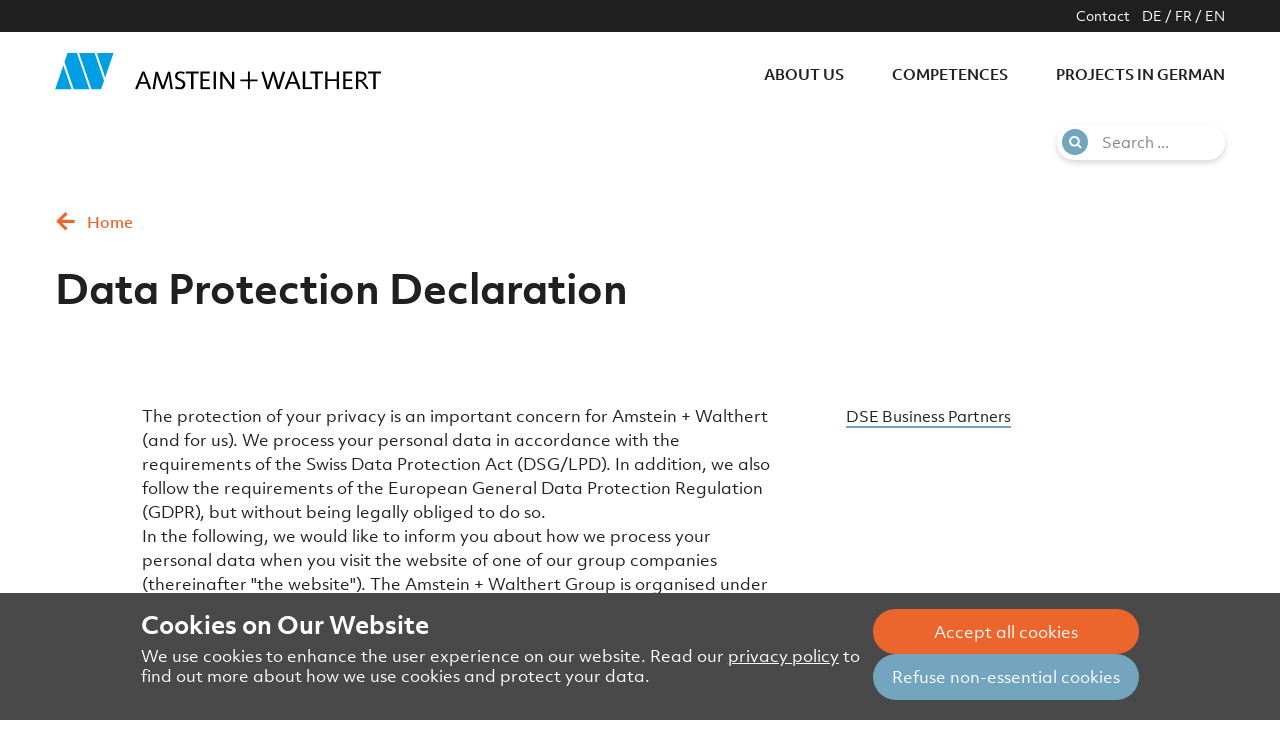

--- FILE ---
content_type: text/html; charset=utf-8
request_url: https://amstein-walthert.ch/en/data-protection-declaration/
body_size: 10625
content:

<!DOCTYPE html>
<html lang="en">
<head>
<meta charset="utf-8">
<meta name="viewport" content="width=device-width, initial-scale=1.0"/>
<meta http-equiv="X-UA-Compatible" content="IE=edge,chrome=1">
<meta name="google-site-verification" content="hxRQosREcHKwSfxsp4BZy9sdcojNfuNZ2c2Ez75cgvc">

<meta name="theme-color" content="#ffffff">


<link rel="apple-touch-icon-precomposed" sizes="57x57" href="/static/app/assets/icons/favicons/apple-touch-icon-57x57.1c84ad4d32f4.png" />
<link rel="apple-touch-icon-precomposed" sizes="114x114" href="/static/app/assets/icons/favicons/apple-touch-icon-114x114.ef46af1ab810.png" />
<link rel="apple-touch-icon-precomposed" sizes="72x72" href="/static/app/assets/icons/favicons/apple-touch-icon-72x72.3e42ff75619a.png" />
<link rel="apple-touch-icon-precomposed" sizes="144x144" href="/static/app/assets/icons/favicons/apple-touch-icon-144x144.38abe70679be.png" />
<link rel="apple-touch-icon-precomposed" sizes="60x60" href="/static/app/assets/icons/favicons/apple-touch-icon-60x60.acedb56c289b.png" />
<link rel="apple-touch-icon-precomposed" sizes="120x120" href="/static/app/assets/icons/favicons/apple-touch-icon-120x120.2d032395ea67.png" />
<link rel="apple-touch-icon-precomposed" sizes="76x76" href="/static/app/assets/icons/favicons/apple-touch-icon-76x76.6bd9945f692a.png" />
<link rel="apple-touch-icon-precomposed" sizes="152x152" href="/static/app/assets/icons/favicons/apple-touch-icon-152x152.c231a8b9af86.png" />
<link rel="icon" type="image/png" href="/static/app/assets/icons/favicons/favicon-196x196.c67373022248.png" sizes="196x196" />
<link rel="icon" type="image/png" href="/static/app/assets/icons/favicons/favicon-96x96.0c1ef3278029.png" sizes="96x96" />
<link rel="icon" type="image/png" href="/static/app/assets/icons/favicons/favicon-32x32.026e149901f6.png" sizes="32x32" />
<link rel="icon" type="image/png" href="/static/app/assets/icons/favicons/favicon-16x16.8f3114b0b006.png" sizes="16x16" />
<link rel="icon" type="image/png" href="/static/app/assets/icons/favicons/favicon-128.3c9057f086eb.png" sizes="128x128" />
<meta name="application-name" content="&nbsp;"/>
<meta name="msapplication-TileColor" content="#FFFFFF" />
<meta name="msapplication-TileImage" content="/static/app/assets/icons/favicons/mstile-144x144.38abe70679be.png" />
<meta name="msapplication-square70x70logo" content="/static/app/assets/icons/favicons/mstile-70x70.3c9057f086eb.png" />
<meta name="msapplication-square150x150logo" content="/static/app/assets/icons/favicons/mstile-150x150.5e88ff913388.png" />
<meta name="msapplication-wide310x150logo" content="/static/app/assets/icons/favicons/mstile-310x150.f3cb16525fb9.png" />
<meta name="msapplication-square310x310logo" content="/static/app/assets/icons/favicons/mstile-310x310.66cdfadaf6d1.png" />

<script defer="defer">(()=>{"use strict";var r,e={},t={};function o(r){var n=t[r];if(void 0!==n)return n.exports;var i=t[r]={exports:{}};return e[r].call(i.exports,i,i.exports,o),i.exports}o.m=e,r=[],o.O=(e,t,n,i)=>{if(!t){var a=1/0;for(u=0;u<r.length;u++){for(var[t,n,i]=r[u],f=!0,l=0;l<t.length;l++)(!1&i||a>=i)&&Object.keys(o.O).every((r=>o.O[r](t[l])))?t.splice(l--,1):(f=!1,i<a&&(a=i));if(f){r.splice(u--,1);var s=n();void 0!==s&&(e=s)}}return e}i=i||0;for(var u=r.length;u>0&&r[u-1][2]>i;u--)r[u]=r[u-1];r[u]=[t,n,i]},o.d=(r,e)=>{for(var t in e)o.o(e,t)&&!o.o(r,t)&&Object.defineProperty(r,t,{enumerable:!0,get:e[t]})},o.g=function(){if("object"==typeof globalThis)return globalThis;try{return this||new Function("return this")()}catch(r){if("object"==typeof window)return window}}(),o.o=(r,e)=>Object.prototype.hasOwnProperty.call(r,e),(()=>{var r={666:0};o.O.j=e=>0===r[e];var e=(e,t)=>{var n,i,[a,f,l]=t,s=0;if(a.some((e=>0!==r[e]))){for(n in f)o.o(f,n)&&(o.m[n]=f[n]);if(l)var u=l(o)}for(e&&e(t);s<a.length;s++)i=a[s],o.o(r,i)&&r[i]&&r[i][0](),r[i]=0;return o.O(u)},t=self.webpackChunk=self.webpackChunk||[];t.forEach(e.bind(null,0)),t.push=e.bind(null,t.push.bind(t))})()})();
//# sourceMappingURL=runtime.be9cfc6f202043cb2f15.js.map</script><script defer="defer" src="/static/593.6a60c4465ef53f8a7cba.js"></script><script defer="defer" src="/static/main.bd8d0efbcb70cf388ab5.js"></script><link href="/static/main.f89e819890cd220edd7a.css" rel="stylesheet">

<title>Data Protection Declaration | Amstein + Walthert</title>


  <meta name="robots" content="index,follow,noodp">
  <meta property="og:description" content="The protection of your privacy is an important concern for Amstein + Walthert. We process your personal data in accordance with the requirements of the Swiss Data Protection Act (DSG/LPD). In addition, we also follow the requirements of the European General Data Protection Regulation (GDPR), but without being legally obliged to do so."><meta property="og:title" content="Data protection"><meta property="og:type" content="website"><meta property="og:url" content="https://amstein-walthert.ch/en/data-protection-declaration/"><meta name="description" content="The protection of your privacy is an important concern for Amstein + Walthert. We process your personal data in accordance with the requirements of the Swiss Data Protection Act (DSG/LPD). In addition, we also follow the requirements of the European General Data Protection Regulation (GDPR), but without being legally obliged to do so.">



<meta name="pse-content-type" content="pages.page">
<meta name="pse-content-id" content="614180323328">



</head>

<body class="page page--standard">





<header class="header">
  <div class="nav-container">
    <div class="nav-wrapper grid-container">
      <nav class="nav">
        <div class="nav__logo mob-toggle-hide">
          <a href="/en/" class="nav__logo-link" aria-label="Zurück zur Startseite">
            <img class="nav__logo-img" src="/static/app/assets/logo.7376eb4497d7.svg" alt="Amstein + Walthert Logo">
          </a>
        </div>
        <div class="nav__trigger">
          <a href="#" class="nav__trigger__link" data-toggle-mobile-nav>
            <icon class="icon nav__trigger__icon"></icon>
          </a>
        </div>
        <ul class="nav__list">
          
          <li>
            <a class="nav__list__item" href="/en/uber-w-en/">
              <span>About us</span>
            </a>
          </li>
          
          <li>
            <a class="nav__list__item" href="/en/competences/">
              <span>Competences</span>
            </a>
          </li>
          
          <li>
            <a class="nav__list__item" href="/en/projects/">
              <span>Projects in German</span>
            </a>
          </li>
          
        </ul>
        <div class="nav__meta-wrapper">
          <div class="grid-container">
            <ul class="nav__meta-list">
              
              <li class="nav__meta-list__item">
                <a href="/en/contact/">
                  <span>Contact</span>
                </a>
              </li>
              
              <li class="nav__meta-list__item">
              
              

  
    
    <a class="nav__top-linke" href="/de/datenschutzerklarung/">DE</a>
  

  
    <span class="nav__separator"> / </span>
    <a class="nav__top-linke" href="/fr/politique-de-confidentialite/">FR</a>
  

  
    <span class="nav__separator"> / </span>
    <a class="nav__top-linke" href="/en/data-protection-declaration/">EN</a>
  


              
              </li>
            </ul>
          </div>
        </div>
      </nav>

      
      <div class="site-search-pill__wrapper mob-toggle-hide">
        <div class="grid-container">
          <form class="site-search-pill__pill" action="/en/search/" method="GET">
            <label for="site-search-pill" class="site-search-pill__label">
              <icon class="site-search-pill__icon icon search"></icon>
              <input id="site-search-pill" name="q" class="site-search-pill__input" size="20" autocomplete="off" placeholder="Search ..." value="">
            </label>
            <input type="submit" class="hide show-for-sr">
          </form>
        </div>
      </div>
      

    </div>
  </div>
</header>



<main id="content" class="main-content">






<section class="section section--breadcrumb grid-container">
  <div class="mob-toggle-hide">
    <a href="/en/" class="breadcrumb__link jumpy--left" alt="Home">
      <div class="breadcrumb__wrapper">
        <icon class="icon arrow-orange-left breadcrumb__icon"></icon><span class="breadcrumb__span">Home</span>
      </div>
    </a>
  </div>
</section>





<section class="section section--content-header grid-container">
  <div class="grid-x grid-margin-x">
    <h1 class="cell">Data Protection Declaration</h1>
  </div>
</section>


  
  




<section class="section section--standard grid-container">
  <div class="grid-x grid-margin-x">
    <div class="cell auto grid-container full">
      <div class="grid-x">
        
        <div class="cell left-grid-offset ce-rt">
    <p>The protection of your privacy is an important concern for Amstein + Walthert (and for us). We process your personal data in accordance with the requirements of the Swiss Data Protection Act (DSG/LPD). In addition, we also follow the requirements of the European General Data Protection Regulation (GDPR), but without being legally obliged to do so.<br>
In the following, we would like to inform you about how we process your personal data when you visit the website of one of our group companies (thereinafter "the website"). The Amstein + Walthert Group is organised under the umbrella of Amstein + Walthert Holding AG, Zurich. A list of the individual companies of the group can be found here: <a href="/en/uber-w-en/company-profile/organisation/">https://www.amstein-walthert.ch/en/uber-w-en/company-profile/organisation/</a>.<br>
Please note that not all data processing is carried out on all websites. The Data Protection Declaration therefore applies to the extent to which data is processed on the website.<br>
Please read our Data Protection Declaration thoroughly. If you have any questions or comments about this Data Protection Declaration, you can send them to the e-mail address stated in section ‎1 at any time.</p>

<h3>1. Name and contact details of parties responsible for processing</h3>

<p>The following comapny is responsible for processing your personal data in accordance with this Data Protection Declaration:<br>
<strong>Amstein+ Walthert Holding AG</strong><br>
Andreasstrasse 5<br>
CH-8050 Zurich</p>

<p>E-mail: <a href="mailto:marketing@amstein-walthert.ch?subject=Data%20Protection%20Declaration">marketing@amstein-walthert.ch</a><br>
Tel.: <a href="tel:+41%2044%20305%2091%2011">+41 44 305 91 11</a></p>

<h3>2. Which  personal data is processed and why</h3>

<p><strong>a) General</strong><br>
When you visit the website, the browser used on your device automatically sends information to the website server. This information is temporarily stored in what is known as a log file. The following information is collected by us without your assistance and is automatically deleted at the end of the month:</p>

<ul>
	<li>IP address of the requesting device;</li>
	<li>Date and time of the server request;</li>
	<li>Name and URL of the file visited;</li>
	<li>Web page from which the access occurs (also known as referrer URL);</li>
	<li>Browser type and version (including language settings);</li>
	<li>Operating system used;</li>
	<li>Name of your access provider;</li>
	<li>Volume of data transferred.</li>
</ul>

<p>The aforementioned data are processed by us for the following purposes:</p>

<ul>
	<li>ensuring a trouble-free connection is made to the website,</li>
	<li>ensuring the best possible usage of the website,</li>
	<li>evaluation of system security and stability, and</li>
	<li>for other administrative purposes required for an optimal provision of the website.</li>
</ul>

<p>In addition, cookies and analysis services are used when visiting the website. You will find more detailed explanations in the following sections ‎0 and ‎3 of this Data Protection Declaration.</p>

<p><strong>b) Newsletter</strong><br>
If you have expressly agreed, we may use your e-mail address to send the requested newsletters on a regular basis either directly from us or a third party. To receive the newsletter, it is sufficient to provide an e-mail address, title, first name and surname. It is possible to unsubscribe at any time. You are welcome to send your request to unsubscribe by e-mail to marketing@amstein-walthert.com. If you cancel this service, we will no longer process your information for this purpose.</p>

<p><strong>c) Contacting us</strong><br>
You have the possibility of contacting us using a contact form available on the website. It is necessary to provide a valid e-mail address, first and last name, postal code and telephone number so that we know who the enquiry comes from and we can answer it. Further information may be given voluntarily.</p>

<p><strong>d) Blog</strong><br>
You have the possibility of communicating with us and other users of the website via a blog. When doing this, we may store information about your blogging behaviour, for example, when and how often you make an entry, whether you read and/or comment on other users' blog posts, and whether your own comments are read and commented on accordingly.</p>

<p><strong>e) Other purposes</strong><br>
We reserve the right to process your personal data for further purposes (e.g. market research, opinion polling, media monitoring, other advertising purposes). However, we will inform you about this at the appropriate place and, if necessary, obtain your consent.</p>

<p><strong>f) Cookies</strong><br>
We use cookies on the website. These are small files automatically created by your browser and stored on your device (laptop, tablet, smartphone or similar) when you visit the website.<br>
Information produced specifically about the device used is stored in the cookie. But this does not mean this provides us with knowledge of your identity.<br>
The main purpose of using cookies is to improve the use of our offering for you. So we use what are called session cookies to track your visit to the website. These are automatically deleted after you leave the site.<br>
Furthermore, we use cookies to record and evaluate the use of the website statistically, for the purpose of optimising our offering to you and provide you with offers that are the best possible match in terms of your personal interests.<br>
Most browsers automatically accept cookies. You can prevent cookies from installing by enabling the respective browser setting, however, please note that in this case not all the functions of this website will be able to be used to their fullest extent.</p>

<h3>3. Targeting and tracking tools</h3>

<p>By using such tools, we want to ensure that the website is designed according to demand and is continuously optimised. On the other hand, we use tracking measures to record and evaluate the use of the website statistically and for the purpose of optimising our offering to you.</p>

<p><strong>a) Google</strong><br>
We use various services from Google Inc, 1600 Amphitheatre Parkway, Mountain View, CA 94043, USA (Google). We are not responsible for the data processing done by Google itself, and we basically have no influence on how Google processes your personal data.<br>
However, your IP address is anonymised in the USA before being transmitted to Google, so that it is not possible to attribute it to your personal identity (IP masking). Furthermore, your IP address will under no circumstances be combined with other data from Google. Google is certified under the US-CH and the US-EU Privacy Shield Agreement, which ensures a level of data protection appropriate to Swiss and European data protection requirements.<br>
You can find further information about data processing carried out by Google here: <a href="https://policies.google.com/" rel="noopener" target="_blank">policies.google.com</a>; <a href="https://policies.google.com/privacy" rel="noopener" target="_blank">policies.google.com/privacy</a>.</p>

<p><strong>i) Google analytics</strong><br>
We use Google Analytics for the purpose of designing the website according to demand and continuously optimising it. The information is used to evaluate usage of the website, to compile reports on website activities, to provide further services related to usage of the website and the Internet, and for market research purposes. In this context, pseudonymised usage profiles are created and cookies (see under section ‎0) are used. Information generated by the cookie about your use of this website such as</p>

<ul>
	<li>browser type/version,</li>
	<li>operating system used,</li>
	<li>referrer URL (the previously visited page),</li>
	<li>host name of the accessing device (IP address),</li>
	<li>time of server request</li>
</ul>

<p>is transmitted to a Google server in the USA and stored there. This information will also be transferred to third parties if this is required by law or if third parties process this data on our behalf.<br>
You can prevent the collection of data generated by the cookie and related to your usage of the website (including your IP address) and the processing of this data by Google by downloading and installing a browser add-on. For further information please follow the link below: <a href="http://tools.google.com/dlpage/gaoptout?hl=en" rel="noopener" target="_blank">tools.google.com/dlpage/gaoptout?hl=en</a>.</p>

<p><strong>ii) Google maps</strong><br>
On the website, we use Google plug-ins from Google Maps, where applicable. This allows us to display interactive maps directly on the web page and enables you to use the map function conveniently. If you are logged in to Google, your data is directly linked to your account. If you do not want it to link to your Google profile, you must log out before activating the button.<br>
Google stores your data as user profiles and uses them for the purposes of advertising, market research and/or design of the website according to demand. By using Google Maps on the website, information about usage of this website (including IP address) is transmitted to a Google server in the USA and also stored on this server. You can prevent Google Maps from running if you disable Javascript in your browser. Under these circumstances you will not be able to use the functionalities of Google Maps, for example, showing the map.<br>
Further detailed information can be found at: <a href="https://www.google.com/intl/de_ch/streetview/policy/" rel="noopener" target="_blank">https://www.google.com/intl/de_ch/streetview/policy/</a>.</p>

<p><strong>iii) Google web fonts</strong><br>
What are known as web fonts provided by Google are used for the uniform display of fonts. When you visit the website, your browser loads the required web fonts into your browser cache in order to display texts and fonts correctly. For this purpose, the browser you use must connect to Google's servers. This provides Google with the knowledge that the website has been accessed via your IP address. If your browser does not support web fonts, a default font is used by your computer.<br>
More detailed information about Google Web Fonts can be found at: <a href="https://developers.google.com/fonts/faq" rel="noopener" target="_blank">developers.google.com/fonts/faq</a></p>

<p><strong>iv) jQuery JavaScript libraries</strong><br>
jQuery is a free JavaScript library that provides the functions for DOM navigation and manipulation. Using the jQuery libraries allows us to provide you with an improved display of what we provide online. When visiting the website, your browser loads the external JavaScript file from the server ajax.googleapis.com. The basic jQuery library consists of a JavaScript file containing all basic DOM, event, effect and Ajax functions. This allows the website operator to provide certain functions for better usability.<br>
For this purpose, the browser you use must connect to Google's servers. This provides Google with the knowledge that the website has been accessed via your IP address.<br>
For more information about the included jQuery library, please refer to the Adobe privacy policy, which can be found at <a href="https://developers.google.com/speed/libraries/#jquery" rel="noopener" target="_blank">developers.google.com/speed/libraries/</a>.</p>

<p><strong>b) Facebook</strong><br>
Remarketing tags of the social network Facebook, 1601 South California Avenue, Palo Alto, CA 94304, USA (Facebook) are integrated into the website. We are not responsible for the data processing by Facebook itself, and we basically have no influence on how Facebook processes your personal data. Facebook is certified under the US-CH and the US-EU Privacy Shield Agreement, which ensures a level of data protection appropriate to Swiss and European data protection requirements.<br>
You can find more information on Facebook's privacy policy here: <a href="https://www.facebook.com/privacy/explanation" rel="noopener" target="_blank">https://www.facebook.com/privacy/explanation</a>.<br>
When you visit the website, the remarketing tags establish a direct connection between your browser and the Facebook server. This provides Facebook with the information that you have visited the website. This allows Facebook to assign your visit to your user account. We can use the information obtained in this way to display Facebook Ads.</p>

<p><strong>c) Social media plug-ins</strong><br>
On the website, plug-ins and other tools (e.g: Facebook Pixel) are used to recommend and share with you our articles on social networks (e.g. YouTube, LinkedIn, Facebook, Vimeo).<br>
When social media plug-ins are used, the user's personal data is forwarded to social network providers. However, data will only be transmitted to the mentioned providers if you are logged in with your profile on the corresponding platform. We have no influence on the processing by the respective social network operators. In this regard, reference is made to the relevant data protection declarations of the respective providers.</p>

<h3>4. Legal basis</h3>

<p>We only process your personal data if we have a specific reason to do so. The processing of your personal data is based on the following principles:</p>

<ul>
	<li>Your consent;</li>
	<li>Our authorised and overriding interest in the relevant processing;</li>
	<li>Compliance with legal stipulations;</li>
	<li>If necessary, the performance of contractual and pre-contractual measures (e.g. if you send us your application via the website).</li>
</ul>

<h3>5. Forwarding data</h3>

<p>We share your personal data within A+W to provide our services optimally in connection with the provision of the website for the purposes set out in this Data Protection Declaration.<br>
We forward your personal data to service providers, the services of which we use (e.g. operators of applications (web server operation, hosting service providers)). By selecting service providers and by means of suitable contractual agreements, we ensure that data protection is secured throughout the processing of your personal data by such service providers.<br>
The aforementioned recipients may also be located in countries that do not protect your personal data to the same extent as Switzerland or the EU/EEA countries (known as third countries). If we process your personal data outside Switzerland, so particularly in third countries, we will take the necessary measures in relation to this to ensure adequate protection of your personal data (e.g. by appropriate contracts). If you wish to receive a copy of the transfer agreements concerning you, please contact us using the contact details given in section ‎1.<br>
Furthermore, we will only forward your personal data within the Amstein + Walthert Group and/or to third parties if you have given us your consent to do so and/or where this is necessary to comply with legal regulations or to guard against or defend legal claims.</p>

<h3>6. How long do we store your personal data?</h3>

<p>We store your personal data in a personal form as long as it is required for the purposes according to this Data Protection Declaration. We also store your personal data for as long required to comply with legal specifications, if you have expressly agreed to longer storage and/or if we have an authorised interest in storing the data, e.g. for the purposes of documentation and securing evidence, and to guard against and defend legal claims.</p>

<h3>7. Do we make automated individual decisions?</h3>

<p>As a rule, we do not carry out automated decisions in individual cases. We will inform you separately should we use automated decisions in individual cases. “Automated decisions in individual cases” are deemed to be decisions made automatically, i.e. without any relevant human influence, and which have negative legal effects or other, similar negative effects on you.</p>

<h3>8. Your rights</h3>

<p>You are entitled to:</p>

<ul>
	<li>request information about your personal data processed by us;</li>
	<li>demand the deletion of your personal data stored with us;</li>
	<li>demand the correction of incorrect personal data stored by us and the restriction of processing your personal data;</li>
	<li>revoke the consent you have given us before—as a result of this, we cannot continue to process the data covered by this consent (data that has already been processed remains unaffected);</li>
	<li>contact the competent data protection authority (in Switzerland it is the Federal Data Protection and Information Commissioner, FDPIC) if you believe that your personal data is being processed by us unlawfully or against your will;</li>
	<li>object to us processing your data at any time.</li>
</ul>

<p>To exercise your rights, please contact: <a href="mailto:marketing@amstein-walthert.ch?subject=Data%20Protection%20Declaration">marketing@amstein-walthert.ch</a>.</p>

<h3>9. Data security</h3>

<p>We take appropriate technical and organisational security measures to protect your data against accidental or deliberate tampering, loss, destruction or unauthorised access by third parties (e.g. access restrictions, encryption techniques, etc.).</p>

<h3>10. Changes to this Data Protection Declaration</h3>

<p>Due to the further development of the website or due to modified legal or official requirements, it may become necessary to amend and adapt this Data Protection Declaration accordingly.<br>
The Data Protection Declaration valid at the time when the website is accessed or visited by you is applicable to the processing of your personal data. </p>
</div>

        
      </div>
    </div>
    <div class="cell large-4 grid-container full side-content">
      
      <div class="cell left-grid-offset ce-rt">
    <p><a href="https://amstein-walthert.ch/en/dse-business-partners/">DSE Business Partners</a> </p>
</div>

      
    </div>
  </div>
</section>







</main>


<div class="scroll-to-top">
<div class="scroll-to-top-button hidden">
  <icon class="icon arrow-orange-up top-article-icon"></icon>
  <div class="scroll-to-top-button__text">back to top</div>
</div>
</div>



<footer class="footer">
<div class="grid-container">
  <div class="grid-x grid-margin-x grid-margin-y footer__meta">
    <div class="cell small-12 medium-4 footer__social">
      <a href="https://www.linkedin.com/company/amstein-walthert" class="footer__social__link"><icon class="icon social linkedin footer__social__icon"></icon></a>
    </div>
    <div class="cell small-12 medium-4">
    
      <div>
        <a class="footer__meta__link" href="/en/impressum/">
          <span>Impressum</span>
        </a>
      </div>
    
      <div>
        <a class="footer__meta__link" href="/en/data-protection-declaration/">
          <span>Data Protection Declaration</span>
        </a>
      </div>
    
      <div>
        <a class="footer__meta__link" href="/en/dse-business-partners/">
          <span>DSE Business Partners</span>
        </a>
      </div>
    
    </div>
    <div class="cell small-12 medium-4">
      <span class="footer__meta__copyright">©&nbsp;Amstein&nbsp;+&nbsp;Walthert&nbsp;Holding&nbsp;AG</span>
    </div>
  </div>
</div>
</footer>







<script id="f3cc-data" type="application/json">{"heading": "Cookies on Our Website", "description": "We use cookies to enhance the user experience on our website. Read our \u003Ca href=\"https://amstein-walthert.ch/en/data-protection-declaration/\"\u003Eprivacy policy\u003C/a\u003E to find out more about how we use cookies and protect your data.", "buttonAccept": "Accept all cookies", "buttonReject": "Refuse non-essential cookies", "buttonModify": "Modify cookie settings", "domain": null, "ppu": "https://amstein-walthert.ch/en/data-protection-declaration/", "cookies": [{"name": "MTM", "script": "\u003Cscript\u003E\r\n  var _mtm = window._mtm = window._mtm || [];\r\n  _mtm.push({'mtm.startTime': (new Date().getTime()), 'event': 'mtm.Start'});\r\n  (function() {\r\n    var d=document, g=d.createElement('script'), s=d.getElementsByTagName('script')[0];\r\n    g.async=true; g.src='https://cdn.matomo.cloud/amsteinwalthert.matomo.cloud/container_R1w9TNbo.js'; s.parentNode.insertBefore(g,s);\r\n  })();\r\n\u003C/script\u003E"}]}</script>
<script async src="/static/f3cc.62c135db458e.js"></script>

</body>
</html>


--- FILE ---
content_type: text/css
request_url: https://amstein-walthert.ch/static/main.f89e819890cd220edd7a.css
body_size: 25218
content:
html{-ms-text-size-adjust:100%;-webkit-text-size-adjust:100%;-webkit-font-smoothing:antialiased;-moz-osx-font-smoothing:grayscale;-webkit-tap-highlight-color:rgba(0,0,0,0);scroll-behavior:smooth}*,:after,:before{box-sizing:inherit}main{display:block;flex:1 0 auto;height:100%;overflow:hidden}img{border:0;height:auto;max-width:100%;vertical-align:middle}::-moz-focus-inner{border:0;padding:0}@font-face{font-family:ObjektivMk2;font-weight:400;src:url(/static/_/ObjektivMk2-Regular.e30ed9e7d3969b4f930e.woff2);src:url(/static/_/ObjektivMk2-Regular.e30ed9e7d3969b4f930e.woff2) format("woff2"),url(/static/_/ObjektivMk2-Regular.ffd1bba1c8580d2984a6.woff) format("woff")}@font-face{font-family:ObjektivMk2;font-weight:700;src:url(/static/_/ObjektivMk2-Bold.eab324a651a23f79ed6e.woff2);src:url(/static/_/ObjektivMk2-Bold.eab324a651a23f79ed6e.woff2) format("woff2"),url(/static/_/ObjektivMk2-Bold.7d74dbc3423a3514f705.woff) format("woff")}@font-face{font-family:ObjektivMk2;font-weight:800;src:url(/static/_/ObjektivMk2-Black.132d80ab331739df28dd.woff2);src:url(/static/_/ObjektivMk2-Black.132d80ab331739df28dd.woff2) format("woff2"),url(/static/_/ObjektivMk2-Black.5c65f55c8baab42be4d3.woff) format("woff")}@font-face{font-family:ObjektivMk2;font-weight:600;src:url(/static/_/ObjektivMk2-Medium.265e0b25c75510693650.woff2);src:url(/static/_/ObjektivMk2-Medium.265e0b25c75510693650.woff2) format("woff2"),url(/static/_/ObjektivMk2-Medium.661dc0985770c3d6b525.woff) format("woff")}.grid-container{margin-left:auto;margin-right:auto;max-width:75rem;padding-left:.625rem;padding-right:.625rem}@media print,screen and (min-width:40em){.grid-container{padding-left:.9375rem;padding-right:.9375rem}}.grid-container.fluid{margin-left:auto;margin-right:auto;max-width:100%;padding-left:.625rem;padding-right:.625rem}@media print,screen and (min-width:40em){.grid-container.fluid{padding-left:.9375rem;padding-right:.9375rem}}.grid-container.full{margin-left:auto;margin-right:auto;max-width:100%;padding-left:0;padding-right:0}.grid-x{display:flex;flex-flow:row wrap}.cell{flex:0 0 auto;min-height:0;min-width:0;width:100%}.cell.auto{flex:1 1 0px}.cell.shrink{flex:0 0 auto}.grid-x>.auto,.grid-x>.shrink{width:auto}.grid-x>.small-1,.grid-x>.small-10,.grid-x>.small-11,.grid-x>.small-12,.grid-x>.small-2,.grid-x>.small-3,.grid-x>.small-4,.grid-x>.small-5,.grid-x>.small-6,.grid-x>.small-7,.grid-x>.small-8,.grid-x>.small-9,.grid-x>.small-full,.grid-x>.small-shrink{flex-basis:auto}@media print,screen and (min-width:40em){.grid-x>.medium-1,.grid-x>.medium-10,.grid-x>.medium-11,.grid-x>.medium-12,.grid-x>.medium-2,.grid-x>.medium-3,.grid-x>.medium-4,.grid-x>.medium-5,.grid-x>.medium-6,.grid-x>.medium-7,.grid-x>.medium-8,.grid-x>.medium-9,.grid-x>.medium-full,.grid-x>.medium-shrink{flex-basis:auto}}@media print,screen and (min-width:64em){.grid-x>.large-1,.grid-x>.large-10,.grid-x>.large-11,.grid-x>.large-12,.grid-x>.large-2,.grid-x>.large-3,.grid-x>.large-4,.grid-x>.large-5,.grid-x>.large-6,.grid-x>.large-7,.grid-x>.large-8,.grid-x>.large-9,.grid-x>.large-full,.grid-x>.large-shrink{flex-basis:auto}}.grid-x>.small-1,.grid-x>.small-10,.grid-x>.small-11,.grid-x>.small-12,.grid-x>.small-2,.grid-x>.small-3,.grid-x>.small-4,.grid-x>.small-5,.grid-x>.small-6,.grid-x>.small-7,.grid-x>.small-8,.grid-x>.small-9{flex:0 0 auto}.grid-x>.small-1{width:8.3333333333%}.grid-x>.small-2{width:16.6666666667%}.grid-x>.small-3{width:25%}.grid-x>.small-4{width:33.3333333333%}.grid-x>.small-5{width:41.6666666667%}.grid-x>.small-6{width:50%}.grid-x>.small-7{width:58.3333333333%}.grid-x>.small-8{width:66.6666666667%}.grid-x>.small-9{width:75%}.grid-x>.small-10{width:83.3333333333%}.grid-x>.small-11{width:91.6666666667%}.grid-x>.small-12{width:100%}@media print,screen and (min-width:40em){.grid-x>.medium-auto{flex:1 1 0px;width:auto}.grid-x>.medium-1,.grid-x>.medium-10,.grid-x>.medium-11,.grid-x>.medium-12,.grid-x>.medium-2,.grid-x>.medium-3,.grid-x>.medium-4,.grid-x>.medium-5,.grid-x>.medium-6,.grid-x>.medium-7,.grid-x>.medium-8,.grid-x>.medium-9,.grid-x>.medium-shrink{flex:0 0 auto}.grid-x>.medium-shrink{width:auto}.grid-x>.medium-1{width:8.3333333333%}.grid-x>.medium-2{width:16.6666666667%}.grid-x>.medium-3{width:25%}.grid-x>.medium-4{width:33.3333333333%}.grid-x>.medium-5{width:41.6666666667%}.grid-x>.medium-6{width:50%}.grid-x>.medium-7{width:58.3333333333%}.grid-x>.medium-8{width:66.6666666667%}.grid-x>.medium-9{width:75%}.grid-x>.medium-10{width:83.3333333333%}.grid-x>.medium-11{width:91.6666666667%}.grid-x>.medium-12{width:100%}}@media print,screen and (min-width:64em){.grid-x>.large-auto{flex:1 1 0px;width:auto}.grid-x>.large-1,.grid-x>.large-10,.grid-x>.large-11,.grid-x>.large-12,.grid-x>.large-2,.grid-x>.large-3,.grid-x>.large-4,.grid-x>.large-5,.grid-x>.large-6,.grid-x>.large-7,.grid-x>.large-8,.grid-x>.large-9,.grid-x>.large-shrink{flex:0 0 auto}.grid-x>.large-shrink{width:auto}.grid-x>.large-1{width:8.3333333333%}.grid-x>.large-2{width:16.6666666667%}.grid-x>.large-3{width:25%}.grid-x>.large-4{width:33.3333333333%}.grid-x>.large-5{width:41.6666666667%}.grid-x>.large-6{width:50%}.grid-x>.large-7{width:58.3333333333%}.grid-x>.large-8{width:66.6666666667%}.grid-x>.large-9{width:75%}.grid-x>.large-10{width:83.3333333333%}.grid-x>.large-11{width:91.6666666667%}.grid-x>.large-12{width:100%}}.grid-margin-x:not(.grid-x)>.cell{width:auto}.grid-margin-y:not(.grid-y)>.cell{height:auto}.grid-margin-x{margin-left:-.5rem;margin-right:-.5rem}.grid-margin-x>.cell{margin-left:.5rem;margin-right:.5rem;width:calc(100% - 1rem)}.grid-margin-x>.auto,.grid-margin-x>.shrink{width:auto}.grid-margin-x>.small-1{width:calc(8.33333% - 1rem)}.grid-margin-x>.small-2{width:calc(16.66667% - 1rem)}.grid-margin-x>.small-3{width:calc(25% - 1rem)}.grid-margin-x>.small-4{width:calc(33.33333% - 1rem)}.grid-margin-x>.small-5{width:calc(41.66667% - 1rem)}.grid-margin-x>.small-6{width:calc(50% - 1rem)}.grid-margin-x>.small-7{width:calc(58.33333% - 1rem)}.grid-margin-x>.small-8{width:calc(66.66667% - 1rem)}.grid-margin-x>.small-9{width:calc(75% - 1rem)}.grid-margin-x>.small-10{width:calc(83.33333% - 1rem)}.grid-margin-x>.small-11{width:calc(91.66667% - 1rem)}.grid-margin-x>.small-12{width:calc(100% - 1rem)}@media print,screen and (min-width:40em){.grid-margin-x>.medium-auto,.grid-margin-x>.medium-shrink{width:auto}.grid-margin-x>.medium-1{width:calc(8.33333% - 1rem)}.grid-margin-x>.medium-2{width:calc(16.66667% - 1rem)}.grid-margin-x>.medium-3{width:calc(25% - 1rem)}.grid-margin-x>.medium-4{width:calc(33.33333% - 1rem)}.grid-margin-x>.medium-5{width:calc(41.66667% - 1rem)}.grid-margin-x>.medium-6{width:calc(50% - 1rem)}.grid-margin-x>.medium-7{width:calc(58.33333% - 1rem)}.grid-margin-x>.medium-8{width:calc(66.66667% - 1rem)}.grid-margin-x>.medium-9{width:calc(75% - 1rem)}.grid-margin-x>.medium-10{width:calc(83.33333% - 1rem)}.grid-margin-x>.medium-11{width:calc(91.66667% - 1rem)}.grid-margin-x>.medium-12{width:calc(100% - 1rem)}}@media print,screen and (min-width:64em){.grid-margin-x>.large-auto,.grid-margin-x>.large-shrink{width:auto}.grid-margin-x>.large-1{width:calc(8.33333% - 1rem)}.grid-margin-x>.large-2{width:calc(16.66667% - 1rem)}.grid-margin-x>.large-3{width:calc(25% - 1rem)}.grid-margin-x>.large-4{width:calc(33.33333% - 1rem)}.grid-margin-x>.large-5{width:calc(41.66667% - 1rem)}.grid-margin-x>.large-6{width:calc(50% - 1rem)}.grid-margin-x>.large-7{width:calc(58.33333% - 1rem)}.grid-margin-x>.large-8{width:calc(66.66667% - 1rem)}.grid-margin-x>.large-9{width:calc(75% - 1rem)}.grid-margin-x>.large-10{width:calc(83.33333% - 1rem)}.grid-margin-x>.large-11{width:calc(91.66667% - 1rem)}.grid-margin-x>.large-12{width:calc(100% - 1rem)}}.grid-container:not(.full)>.grid-padding-x,.grid-padding-x .grid-padding-x{margin-left:-.5rem;margin-right:-.5rem}.grid-padding-x>.cell{padding-left:.625rem;padding-right:.625rem}@media print,screen and (min-width:40em){.grid-padding-x>.cell{padding-left:.9375rem;padding-right:.9375rem}}.small-up-1>.cell{width:100%}.small-up-2>.cell{width:50%}.small-up-3>.cell{width:33.3333333333%}.small-up-4>.cell{width:25%}.small-up-5>.cell{width:20%}.small-up-6>.cell{width:16.6666666667%}.small-up-7>.cell{width:14.2857142857%}.small-up-8>.cell{width:12.5%}@media print,screen and (min-width:40em){.medium-up-1>.cell{width:100%}.medium-up-2>.cell{width:50%}.medium-up-3>.cell{width:33.3333333333%}.medium-up-4>.cell{width:25%}.medium-up-5>.cell{width:20%}.medium-up-6>.cell{width:16.6666666667%}.medium-up-7>.cell{width:14.2857142857%}.medium-up-8>.cell{width:12.5%}}@media print,screen and (min-width:64em){.large-up-1>.cell{width:100%}.large-up-2>.cell{width:50%}.large-up-3>.cell{width:33.3333333333%}.large-up-4>.cell{width:25%}.large-up-5>.cell{width:20%}.large-up-6>.cell{width:16.6666666667%}.large-up-7>.cell{width:14.2857142857%}.large-up-8>.cell{width:12.5%}}.grid-margin-x.small-up-1>.cell{width:calc(100% - 1rem)}.grid-margin-x.small-up-2>.cell{width:calc(50% - 1rem)}.grid-margin-x.small-up-3>.cell{width:calc(33.33333% - 1rem)}.grid-margin-x.small-up-4>.cell{width:calc(25% - 1rem)}.grid-margin-x.small-up-5>.cell{width:calc(20% - 1rem)}.grid-margin-x.small-up-6>.cell{width:calc(16.66667% - 1rem)}.grid-margin-x.small-up-7>.cell{width:calc(14.28571% - 1rem)}.grid-margin-x.small-up-8>.cell{width:calc(12.5% - 1rem)}@media print,screen and (min-width:40em){.grid-margin-x.medium-up-1>.cell{width:calc(100% - 1rem)}.grid-margin-x.medium-up-2>.cell{width:calc(50% - 1rem)}.grid-margin-x.medium-up-3>.cell{width:calc(33.33333% - 1rem)}.grid-margin-x.medium-up-4>.cell{width:calc(25% - 1rem)}.grid-margin-x.medium-up-5>.cell{width:calc(20% - 1rem)}.grid-margin-x.medium-up-6>.cell{width:calc(16.66667% - 1rem)}.grid-margin-x.medium-up-7>.cell{width:calc(14.28571% - 1rem)}.grid-margin-x.medium-up-8>.cell{width:calc(12.5% - 1rem)}}@media print,screen and (min-width:64em){.grid-margin-x.large-up-1>.cell{width:calc(100% - 1rem)}.grid-margin-x.large-up-2>.cell{width:calc(50% - 1rem)}.grid-margin-x.large-up-3>.cell{width:calc(33.33333% - 1rem)}.grid-margin-x.large-up-4>.cell{width:calc(25% - 1rem)}.grid-margin-x.large-up-5>.cell{width:calc(20% - 1rem)}.grid-margin-x.large-up-6>.cell{width:calc(16.66667% - 1rem)}.grid-margin-x.large-up-7>.cell{width:calc(14.28571% - 1rem)}.grid-margin-x.large-up-8>.cell{width:calc(12.5% - 1rem)}}.small-margin-collapse,.small-margin-collapse>.cell{margin-left:0;margin-right:0}.small-margin-collapse>.small-1{width:8.3333333333%}.small-margin-collapse>.small-2{width:16.6666666667%}.small-margin-collapse>.small-3{width:25%}.small-margin-collapse>.small-4{width:33.3333333333%}.small-margin-collapse>.small-5{width:41.6666666667%}.small-margin-collapse>.small-6{width:50%}.small-margin-collapse>.small-7{width:58.3333333333%}.small-margin-collapse>.small-8{width:66.6666666667%}.small-margin-collapse>.small-9{width:75%}.small-margin-collapse>.small-10{width:83.3333333333%}.small-margin-collapse>.small-11{width:91.6666666667%}.small-margin-collapse>.small-12{width:100%}@media print,screen and (min-width:40em){.small-margin-collapse>.medium-1{width:8.3333333333%}.small-margin-collapse>.medium-2{width:16.6666666667%}.small-margin-collapse>.medium-3{width:25%}.small-margin-collapse>.medium-4{width:33.3333333333%}.small-margin-collapse>.medium-5{width:41.6666666667%}.small-margin-collapse>.medium-6{width:50%}.small-margin-collapse>.medium-7{width:58.3333333333%}.small-margin-collapse>.medium-8{width:66.6666666667%}.small-margin-collapse>.medium-9{width:75%}.small-margin-collapse>.medium-10{width:83.3333333333%}.small-margin-collapse>.medium-11{width:91.6666666667%}.small-margin-collapse>.medium-12{width:100%}}@media print,screen and (min-width:64em){.small-margin-collapse>.large-1{width:8.3333333333%}.small-margin-collapse>.large-2{width:16.6666666667%}.small-margin-collapse>.large-3{width:25%}.small-margin-collapse>.large-4{width:33.3333333333%}.small-margin-collapse>.large-5{width:41.6666666667%}.small-margin-collapse>.large-6{width:50%}.small-margin-collapse>.large-7{width:58.3333333333%}.small-margin-collapse>.large-8{width:66.6666666667%}.small-margin-collapse>.large-9{width:75%}.small-margin-collapse>.large-10{width:83.3333333333%}.small-margin-collapse>.large-11{width:91.6666666667%}.small-margin-collapse>.large-12{width:100%}}.small-padding-collapse{margin-left:0;margin-right:0}.small-padding-collapse>.cell{padding-left:0;padding-right:0}@media print,screen and (min-width:40em){.medium-margin-collapse,.medium-margin-collapse>.cell{margin-left:0;margin-right:0}.medium-margin-collapse>.small-1{width:8.3333333333%}.medium-margin-collapse>.small-2{width:16.6666666667%}.medium-margin-collapse>.small-3{width:25%}.medium-margin-collapse>.small-4{width:33.3333333333%}.medium-margin-collapse>.small-5{width:41.6666666667%}.medium-margin-collapse>.small-6{width:50%}.medium-margin-collapse>.small-7{width:58.3333333333%}.medium-margin-collapse>.small-8{width:66.6666666667%}.medium-margin-collapse>.small-9{width:75%}.medium-margin-collapse>.small-10{width:83.3333333333%}.medium-margin-collapse>.small-11{width:91.6666666667%}.medium-margin-collapse>.small-12{width:100%}.medium-margin-collapse>.medium-1{width:8.3333333333%}.medium-margin-collapse>.medium-2{width:16.6666666667%}.medium-margin-collapse>.medium-3{width:25%}.medium-margin-collapse>.medium-4{width:33.3333333333%}.medium-margin-collapse>.medium-5{width:41.6666666667%}.medium-margin-collapse>.medium-6{width:50%}.medium-margin-collapse>.medium-7{width:58.3333333333%}.medium-margin-collapse>.medium-8{width:66.6666666667%}.medium-margin-collapse>.medium-9{width:75%}.medium-margin-collapse>.medium-10{width:83.3333333333%}.medium-margin-collapse>.medium-11{width:91.6666666667%}.medium-margin-collapse>.medium-12{width:100%}}@media print,screen and (min-width:64em){.medium-margin-collapse>.large-1{width:8.3333333333%}.medium-margin-collapse>.large-2{width:16.6666666667%}.medium-margin-collapse>.large-3{width:25%}.medium-margin-collapse>.large-4{width:33.3333333333%}.medium-margin-collapse>.large-5{width:41.6666666667%}.medium-margin-collapse>.large-6{width:50%}.medium-margin-collapse>.large-7{width:58.3333333333%}.medium-margin-collapse>.large-8{width:66.6666666667%}.medium-margin-collapse>.large-9{width:75%}.medium-margin-collapse>.large-10{width:83.3333333333%}.medium-margin-collapse>.large-11{width:91.6666666667%}.medium-margin-collapse>.large-12{width:100%}}@media print,screen and (min-width:40em){.medium-padding-collapse{margin-left:0;margin-right:0}.medium-padding-collapse>.cell{padding-left:0;padding-right:0}}@media print,screen and (min-width:64em){.large-margin-collapse,.large-margin-collapse>.cell{margin-left:0;margin-right:0}.large-margin-collapse>.small-1{width:8.3333333333%}.large-margin-collapse>.small-2{width:16.6666666667%}.large-margin-collapse>.small-3{width:25%}.large-margin-collapse>.small-4{width:33.3333333333%}.large-margin-collapse>.small-5{width:41.6666666667%}.large-margin-collapse>.small-6{width:50%}.large-margin-collapse>.small-7{width:58.3333333333%}.large-margin-collapse>.small-8{width:66.6666666667%}.large-margin-collapse>.small-9{width:75%}.large-margin-collapse>.small-10{width:83.3333333333%}.large-margin-collapse>.small-11{width:91.6666666667%}.large-margin-collapse>.small-12{width:100%}.large-margin-collapse>.medium-1{width:8.3333333333%}.large-margin-collapse>.medium-2{width:16.6666666667%}.large-margin-collapse>.medium-3{width:25%}.large-margin-collapse>.medium-4{width:33.3333333333%}.large-margin-collapse>.medium-5{width:41.6666666667%}.large-margin-collapse>.medium-6{width:50%}.large-margin-collapse>.medium-7{width:58.3333333333%}.large-margin-collapse>.medium-8{width:66.6666666667%}.large-margin-collapse>.medium-9{width:75%}.large-margin-collapse>.medium-10{width:83.3333333333%}.large-margin-collapse>.medium-11{width:91.6666666667%}.large-margin-collapse>.medium-12{width:100%}.large-margin-collapse>.large-1{width:8.3333333333%}.large-margin-collapse>.large-2{width:16.6666666667%}.large-margin-collapse>.large-3{width:25%}.large-margin-collapse>.large-4{width:33.3333333333%}.large-margin-collapse>.large-5{width:41.6666666667%}.large-margin-collapse>.large-6{width:50%}.large-margin-collapse>.large-7{width:58.3333333333%}.large-margin-collapse>.large-8{width:66.6666666667%}.large-margin-collapse>.large-9{width:75%}.large-margin-collapse>.large-10{width:83.3333333333%}.large-margin-collapse>.large-11{width:91.6666666667%}.large-margin-collapse>.large-12{width:100%}.large-padding-collapse{margin-left:0;margin-right:0}.large-padding-collapse>.cell{padding-left:0;padding-right:0}}.small-offset-0{margin-left:0}.grid-margin-x>.small-offset-0{margin-left:.5rem}.small-offset-1{margin-left:8.3333333333%}.grid-margin-x>.small-offset-1{margin-left:calc(8.33333% + .5rem)}.small-offset-2{margin-left:16.6666666667%}.grid-margin-x>.small-offset-2{margin-left:calc(16.66667% + .5rem)}.small-offset-3{margin-left:25%}.grid-margin-x>.small-offset-3{margin-left:calc(25% + .5rem)}.small-offset-4{margin-left:33.3333333333%}.grid-margin-x>.small-offset-4{margin-left:calc(33.33333% + .5rem)}.small-offset-5{margin-left:41.6666666667%}.grid-margin-x>.small-offset-5{margin-left:calc(41.66667% + .5rem)}.small-offset-6{margin-left:50%}.grid-margin-x>.small-offset-6{margin-left:calc(50% + .5rem)}.small-offset-7{margin-left:58.3333333333%}.grid-margin-x>.small-offset-7{margin-left:calc(58.33333% + .5rem)}.small-offset-8{margin-left:66.6666666667%}.grid-margin-x>.small-offset-8{margin-left:calc(66.66667% + .5rem)}.small-offset-9{margin-left:75%}.grid-margin-x>.small-offset-9{margin-left:calc(75% + .5rem)}.small-offset-10{margin-left:83.3333333333%}.grid-margin-x>.small-offset-10{margin-left:calc(83.33333% + .5rem)}.small-offset-11{margin-left:91.6666666667%}.grid-margin-x>.small-offset-11{margin-left:calc(91.66667% + .5rem)}@media print,screen and (min-width:40em){.medium-offset-0{margin-left:0}.grid-margin-x>.medium-offset-0{margin-left:.5rem}.medium-offset-1{margin-left:8.3333333333%}.grid-margin-x>.medium-offset-1{margin-left:calc(8.33333% + .5rem)}.medium-offset-2{margin-left:16.6666666667%}.grid-margin-x>.medium-offset-2{margin-left:calc(16.66667% + .5rem)}.medium-offset-3{margin-left:25%}.grid-margin-x>.medium-offset-3{margin-left:calc(25% + .5rem)}.medium-offset-4{margin-left:33.3333333333%}.grid-margin-x>.medium-offset-4{margin-left:calc(33.33333% + .5rem)}.medium-offset-5{margin-left:41.6666666667%}.grid-margin-x>.medium-offset-5{margin-left:calc(41.66667% + .5rem)}.medium-offset-6{margin-left:50%}.grid-margin-x>.medium-offset-6{margin-left:calc(50% + .5rem)}.medium-offset-7{margin-left:58.3333333333%}.grid-margin-x>.medium-offset-7{margin-left:calc(58.33333% + .5rem)}.medium-offset-8{margin-left:66.6666666667%}.grid-margin-x>.medium-offset-8{margin-left:calc(66.66667% + .5rem)}.medium-offset-9{margin-left:75%}.grid-margin-x>.medium-offset-9{margin-left:calc(75% + .5rem)}.medium-offset-10{margin-left:83.3333333333%}.grid-margin-x>.medium-offset-10{margin-left:calc(83.33333% + .5rem)}.medium-offset-11{margin-left:91.6666666667%}.grid-margin-x>.medium-offset-11{margin-left:calc(91.66667% + .5rem)}}@media print,screen and (min-width:64em){.large-offset-0{margin-left:0}.grid-margin-x>.large-offset-0{margin-left:.5rem}.large-offset-1{margin-left:8.3333333333%}.grid-margin-x>.large-offset-1{margin-left:calc(8.33333% + .5rem)}.large-offset-2{margin-left:16.6666666667%}.grid-margin-x>.large-offset-2{margin-left:calc(16.66667% + .5rem)}.large-offset-3{margin-left:25%}.grid-margin-x>.large-offset-3{margin-left:calc(25% + .5rem)}.large-offset-4{margin-left:33.3333333333%}.grid-margin-x>.large-offset-4{margin-left:calc(33.33333% + .5rem)}.large-offset-5{margin-left:41.6666666667%}.grid-margin-x>.large-offset-5{margin-left:calc(41.66667% + .5rem)}.large-offset-6{margin-left:50%}.grid-margin-x>.large-offset-6{margin-left:calc(50% + .5rem)}.large-offset-7{margin-left:58.3333333333%}.grid-margin-x>.large-offset-7{margin-left:calc(58.33333% + .5rem)}.large-offset-8{margin-left:66.6666666667%}.grid-margin-x>.large-offset-8{margin-left:calc(66.66667% + .5rem)}.large-offset-9{margin-left:75%}.grid-margin-x>.large-offset-9{margin-left:calc(75% + .5rem)}.large-offset-10{margin-left:83.3333333333%}.grid-margin-x>.large-offset-10{margin-left:calc(83.33333% + .5rem)}.large-offset-11{margin-left:91.6666666667%}.grid-margin-x>.large-offset-11{margin-left:calc(91.66667% + .5rem)}}.grid-y{display:flex;flex-flow:column nowrap}.grid-y>.cell{max-width:none;width:auto}.grid-y>.auto,.grid-y>.shrink{height:auto}.grid-y>.small-1,.grid-y>.small-10,.grid-y>.small-11,.grid-y>.small-12,.grid-y>.small-2,.grid-y>.small-3,.grid-y>.small-4,.grid-y>.small-5,.grid-y>.small-6,.grid-y>.small-7,.grid-y>.small-8,.grid-y>.small-9,.grid-y>.small-full,.grid-y>.small-shrink{flex-basis:auto}@media print,screen and (min-width:40em){.grid-y>.medium-1,.grid-y>.medium-10,.grid-y>.medium-11,.grid-y>.medium-12,.grid-y>.medium-2,.grid-y>.medium-3,.grid-y>.medium-4,.grid-y>.medium-5,.grid-y>.medium-6,.grid-y>.medium-7,.grid-y>.medium-8,.grid-y>.medium-9,.grid-y>.medium-full,.grid-y>.medium-shrink{flex-basis:auto}}@media print,screen and (min-width:64em){.grid-y>.large-1,.grid-y>.large-10,.grid-y>.large-11,.grid-y>.large-12,.grid-y>.large-2,.grid-y>.large-3,.grid-y>.large-4,.grid-y>.large-5,.grid-y>.large-6,.grid-y>.large-7,.grid-y>.large-8,.grid-y>.large-9,.grid-y>.large-full,.grid-y>.large-shrink{flex-basis:auto}}.grid-y>.small-1,.grid-y>.small-10,.grid-y>.small-11,.grid-y>.small-12,.grid-y>.small-2,.grid-y>.small-3,.grid-y>.small-4,.grid-y>.small-5,.grid-y>.small-6,.grid-y>.small-7,.grid-y>.small-8,.grid-y>.small-9{flex:0 0 auto}.grid-y>.small-1{height:8.3333333333%}.grid-y>.small-2{height:16.6666666667%}.grid-y>.small-3{height:25%}.grid-y>.small-4{height:33.3333333333%}.grid-y>.small-5{height:41.6666666667%}.grid-y>.small-6{height:50%}.grid-y>.small-7{height:58.3333333333%}.grid-y>.small-8{height:66.6666666667%}.grid-y>.small-9{height:75%}.grid-y>.small-10{height:83.3333333333%}.grid-y>.small-11{height:91.6666666667%}.grid-y>.small-12{height:100%}@media print,screen and (min-width:40em){.grid-y>.medium-auto{flex:1 1 0px;height:auto}.grid-y>.medium-1,.grid-y>.medium-10,.grid-y>.medium-11,.grid-y>.medium-12,.grid-y>.medium-2,.grid-y>.medium-3,.grid-y>.medium-4,.grid-y>.medium-5,.grid-y>.medium-6,.grid-y>.medium-7,.grid-y>.medium-8,.grid-y>.medium-9,.grid-y>.medium-shrink{flex:0 0 auto}.grid-y>.medium-shrink{height:auto}.grid-y>.medium-1{height:8.3333333333%}.grid-y>.medium-2{height:16.6666666667%}.grid-y>.medium-3{height:25%}.grid-y>.medium-4{height:33.3333333333%}.grid-y>.medium-5{height:41.6666666667%}.grid-y>.medium-6{height:50%}.grid-y>.medium-7{height:58.3333333333%}.grid-y>.medium-8{height:66.6666666667%}.grid-y>.medium-9{height:75%}.grid-y>.medium-10{height:83.3333333333%}.grid-y>.medium-11{height:91.6666666667%}.grid-y>.medium-12{height:100%}}@media print,screen and (min-width:64em){.grid-y>.large-auto{flex:1 1 0px;height:auto}.grid-y>.large-1,.grid-y>.large-10,.grid-y>.large-11,.grid-y>.large-12,.grid-y>.large-2,.grid-y>.large-3,.grid-y>.large-4,.grid-y>.large-5,.grid-y>.large-6,.grid-y>.large-7,.grid-y>.large-8,.grid-y>.large-9,.grid-y>.large-shrink{flex:0 0 auto}.grid-y>.large-shrink{height:auto}.grid-y>.large-1{height:8.3333333333%}.grid-y>.large-2{height:16.6666666667%}.grid-y>.large-3{height:25%}.grid-y>.large-4{height:33.3333333333%}.grid-y>.large-5{height:41.6666666667%}.grid-y>.large-6{height:50%}.grid-y>.large-7{height:58.3333333333%}.grid-y>.large-8{height:66.6666666667%}.grid-y>.large-9{height:75%}.grid-y>.large-10{height:83.3333333333%}.grid-y>.large-11{height:91.6666666667%}.grid-y>.large-12{height:100%}}.grid-padding-y .grid-padding-y{margin-bottom:-.5rem;margin-top:-.5rem}.grid-padding-y>.cell{padding-bottom:.625rem;padding-top:.625rem}@media print,screen and (min-width:40em){.grid-padding-y>.cell{padding-bottom:.9375rem;padding-top:.9375rem}}.grid-frame{align-items:stretch;flex-wrap:nowrap;overflow:hidden;position:relative;width:100vw}.cell .grid-frame{width:100%}.cell-block{max-width:100%;overflow-x:auto}.cell-block,.cell-block-y{-webkit-overflow-scrolling:touch;-ms-overflow-style:-ms-autohiding-scrollbar}.cell-block-y{max-height:100%;min-height:100%;overflow-y:auto}.cell-block-container{display:flex;flex-direction:column;max-height:100%}.cell-block-container>.grid-x{flex-wrap:nowrap;max-height:100%}@media print,screen and (min-width:40em){.medium-grid-frame{align-items:stretch;flex-wrap:nowrap;overflow:hidden;position:relative;width:100vw}.cell .medium-grid-frame{width:100%}.medium-cell-block{-webkit-overflow-scrolling:touch;-ms-overflow-style:-ms-autohiding-scrollbar;max-width:100%;overflow-x:auto}.medium-cell-block-container{display:flex;flex-direction:column;max-height:100%}.medium-cell-block-container>.grid-x{flex-wrap:nowrap;max-height:100%}.medium-cell-block-y{-webkit-overflow-scrolling:touch;-ms-overflow-style:-ms-autohiding-scrollbar;max-height:100%;min-height:100%;overflow-y:auto}}@media print,screen and (min-width:64em){.large-grid-frame{align-items:stretch;flex-wrap:nowrap;overflow:hidden;position:relative;width:100vw}.cell .large-grid-frame{width:100%}.large-cell-block{-webkit-overflow-scrolling:touch;-ms-overflow-style:-ms-autohiding-scrollbar;max-width:100%;overflow-x:auto}.large-cell-block-container{display:flex;flex-direction:column;max-height:100%}.large-cell-block-container>.grid-x{flex-wrap:nowrap;max-height:100%}.large-cell-block-y{-webkit-overflow-scrolling:touch;-ms-overflow-style:-ms-autohiding-scrollbar;max-height:100%;min-height:100%;overflow-y:auto}}.grid-y.grid-frame{align-items:stretch;flex-wrap:nowrap;height:100vh;overflow:hidden;position:relative;width:auto}@media print,screen and (min-width:40em){.grid-y.medium-grid-frame{align-items:stretch;flex-wrap:nowrap;height:100vh;overflow:hidden;position:relative;width:auto}}@media print,screen and (min-width:64em){.grid-y.large-grid-frame{align-items:stretch;flex-wrap:nowrap;height:100vh;overflow:hidden;position:relative;width:auto}}.cell .grid-y.grid-frame{height:100%}@media print,screen and (min-width:40em){.cell .grid-y.medium-grid-frame{height:100%}}@media print,screen and (min-width:64em){.cell .grid-y.large-grid-frame{height:100%}}.grid-margin-y{margin-bottom:-.5rem;margin-top:-.5rem}.grid-margin-y>.cell{height:calc(100% - 1rem);margin-bottom:.5rem;margin-top:.5rem}.grid-margin-y>.auto,.grid-margin-y>.shrink{height:auto}.grid-margin-y>.small-1{height:calc(8.33333% - 1rem)}.grid-margin-y>.small-2{height:calc(16.66667% - 1rem)}.grid-margin-y>.small-3{height:calc(25% - 1rem)}.grid-margin-y>.small-4{height:calc(33.33333% - 1rem)}.grid-margin-y>.small-5{height:calc(41.66667% - 1rem)}.grid-margin-y>.small-6{height:calc(50% - 1rem)}.grid-margin-y>.small-7{height:calc(58.33333% - 1rem)}.grid-margin-y>.small-8{height:calc(66.66667% - 1rem)}.grid-margin-y>.small-9{height:calc(75% - 1rem)}.grid-margin-y>.small-10{height:calc(83.33333% - 1rem)}.grid-margin-y>.small-11{height:calc(91.66667% - 1rem)}.grid-margin-y>.small-12{height:calc(100% - 1rem)}@media print,screen and (min-width:40em){.grid-margin-y>.medium-auto,.grid-margin-y>.medium-shrink{height:auto}.grid-margin-y>.medium-1{height:calc(8.33333% - 1rem)}.grid-margin-y>.medium-2{height:calc(16.66667% - 1rem)}.grid-margin-y>.medium-3{height:calc(25% - 1rem)}.grid-margin-y>.medium-4{height:calc(33.33333% - 1rem)}.grid-margin-y>.medium-5{height:calc(41.66667% - 1rem)}.grid-margin-y>.medium-6{height:calc(50% - 1rem)}.grid-margin-y>.medium-7{height:calc(58.33333% - 1rem)}.grid-margin-y>.medium-8{height:calc(66.66667% - 1rem)}.grid-margin-y>.medium-9{height:calc(75% - 1rem)}.grid-margin-y>.medium-10{height:calc(83.33333% - 1rem)}.grid-margin-y>.medium-11{height:calc(91.66667% - 1rem)}.grid-margin-y>.medium-12{height:calc(100% - 1rem)}}@media print,screen and (min-width:64em){.grid-margin-y>.large-auto,.grid-margin-y>.large-shrink{height:auto}.grid-margin-y>.large-1{height:calc(8.33333% - 1rem)}.grid-margin-y>.large-2{height:calc(16.66667% - 1rem)}.grid-margin-y>.large-3{height:calc(25% - 1rem)}.grid-margin-y>.large-4{height:calc(33.33333% - 1rem)}.grid-margin-y>.large-5{height:calc(41.66667% - 1rem)}.grid-margin-y>.large-6{height:calc(50% - 1rem)}.grid-margin-y>.large-7{height:calc(58.33333% - 1rem)}.grid-margin-y>.large-8{height:calc(66.66667% - 1rem)}.grid-margin-y>.large-9{height:calc(75% - 1rem)}.grid-margin-y>.large-10{height:calc(83.33333% - 1rem)}.grid-margin-y>.large-11{height:calc(91.66667% - 1rem)}.grid-margin-y>.large-12{height:calc(100% - 1rem)}}.grid-frame.grid-margin-y{height:calc(100vh + 1rem)}@media print,screen and (min-width:40em){.grid-margin-y.medium-grid-frame{height:calc(100vh + 1rem)}}@media print,screen and (min-width:64em){.grid-margin-y.large-grid-frame{height:calc(100vh + 1rem)}}.text-left{text-align:left}.text-right{text-align:right}.text-center{text-align:center}.text-justify{text-align:justify}@media print,screen and (min-width:40em){.medium-text-left{text-align:left}.medium-text-right{text-align:right}.medium-text-center{text-align:center}.medium-text-justify{text-align:justify}}@media print,screen and (min-width:64em){.large-text-left{text-align:left}.large-text-right{text-align:right}.large-text-center{text-align:center}.large-text-justify{text-align:justify}}.hide{display:none!important}.invisible{visibility:hidden}@media screen and (max-width:39.99875em){.hide-for-small-only{display:none!important}}@media screen and (max-width:0em),screen and (min-width:40em){.show-for-small-only{display:none!important}}@media print,screen and (min-width:40em){.hide-for-medium{display:none!important}}@media screen and (max-width:39.99875em){.show-for-medium{display:none!important}}@media screen and (min-width:40em)and (max-width:63.99875em){.hide-for-medium-only{display:none!important}}@media screen and (max-width:39.99875em),screen and (min-width:64em){.show-for-medium-only{display:none!important}}@media print,screen and (min-width:64em){.hide-for-large{display:none!important}}@media screen and (max-width:63.99875em){.show-for-large{display:none!important}}@media screen and (min-width:64em)and (max-width:74.99875em){.hide-for-large-only{display:none!important}}@media screen and (max-width:63.99875em),screen and (min-width:75em){.show-for-large-only{display:none!important}}.show-for-sr,.show-on-focus{clip:rect(0,0,0,0);border:0;height:1px;overflow:hidden;padding:0;position:absolute!important;white-space:nowrap;width:1px}.show-on-focus:active,.show-on-focus:focus{clip:auto;height:auto;overflow:visible;position:static!important;white-space:normal;width:auto}.hide-for-portrait,.show-for-landscape{display:block!important}@media screen and (orientation:landscape){.hide-for-portrait,.show-for-landscape{display:block!important}}@media screen and (orientation:portrait){.hide-for-portrait,.show-for-landscape{display:none!important}}.hide-for-landscape,.show-for-portrait{display:none!important}@media screen and (orientation:landscape){.hide-for-landscape,.show-for-portrait{display:none!important}}@media screen and (orientation:portrait){.hide-for-landscape,.show-for-portrait{display:block!important}}.flex-video,.responsive-embed{height:0;margin-bottom:1rem;overflow:hidden;padding-bottom:56.6615620214%;position:relative}.flex-video embed,.flex-video iframe,.flex-video object,.flex-video video,.responsive-embed embed,.responsive-embed iframe,.responsive-embed object,.responsive-embed video{height:100%;left:0;position:absolute;top:0;width:100%}.flex-video.blogtn,.responsive-embed.blogtn{padding-bottom:49.2268041237%}.page--standard [type=color],.page--standard [type=date],.page--standard [type=datetime-local],.page--standard [type=datetime],.page--standard [type=email],.page--standard [type=month],.page--standard [type=number],.page--standard [type=password],.page--standard [type=search],.page--standard [type=tel],.page--standard [type=text],.page--standard [type=time],.page--standard [type=url],.page--standard [type=week],.page--standard textarea{-webkit-appearance:none;-moz-appearance:none;appearance:none;background-color:#fefefe;border:1px solid #cacaca;border-radius:0;box-shadow:inset 0 1px 2px hsla(0,0%,4%,.1);box-sizing:border-box;color:#0a0a0a;display:block;font-family:inherit;font-size:1rem;font-weight:400;height:2.4375rem;line-height:1.5;margin:0 0 1rem;padding:.5rem;transition:box-shadow .5s,border-color .25s ease-in-out;width:100%}.page--standard [type=color]:focus,.page--standard [type=date]:focus,.page--standard [type=datetime-local]:focus,.page--standard [type=datetime]:focus,.page--standard [type=email]:focus,.page--standard [type=month]:focus,.page--standard [type=number]:focus,.page--standard [type=password]:focus,.page--standard [type=search]:focus,.page--standard [type=tel]:focus,.page--standard [type=text]:focus,.page--standard [type=time]:focus,.page--standard [type=url]:focus,.page--standard [type=week]:focus,.page--standard textarea:focus{background-color:#fefefe;border:1px solid #8a8a8a;box-shadow:0 0 5px #cacaca;outline:none;transition:box-shadow .5s,border-color .25s ease-in-out}.page--standard textarea{max-width:100%}.page--standard textarea[rows]{height:auto}.page--standard input:disabled,.page--standard input[readonly],.page--standard textarea:disabled,.page--standard textarea[readonly]{background-color:#e6e6e6;cursor:not-allowed}.page--standard [type=button],.page--standard [type=submit]{-webkit-appearance:none;-moz-appearance:none;appearance:none;border-radius:0}.page--standard input[type=search]{box-sizing:border-box}.page--standard ::-moz-placeholder{color:#cacaca}.page--standard ::placeholder{color:#cacaca}.page--standard [type=checkbox],.page--standard [type=file],.page--standard [type=radio]{margin:0 0 1rem}.page--standard [type=checkbox]+label,.page--standard [type=radio]+label{display:inline-block;margin-bottom:0;margin-left:.5rem;margin-right:1rem;vertical-align:baseline}.page--standard [type=checkbox]+label[for],.page--standard [type=radio]+label[for]{cursor:pointer}.page--standard label>[type=checkbox],.page--standard label>[type=radio]{margin-right:.5rem}.page--standard [type=file]{width:100%}.page--standard label{color:#0a0a0a;display:block;font-size:.875rem;font-weight:400;line-height:1.8;margin:0}.page--standard label.middle{margin:0 0 1rem;padding:.5625rem 0}.page--standard .help-text{color:#0a0a0a;font-size:.8125rem;font-style:italic;margin-top:-.5rem}.page--standard .input-group{align-items:stretch;display:flex;margin-bottom:1rem;width:100%}.page--standard .input-group>:first-child,.page--standard .input-group>:first-child.input-group-button>*,.page--standard .input-group>:last-child,.page--standard .input-group>:last-child.input-group-button>*{border-radius:0 0 0 0}.page--standard .input-group-button,.page--standard .input-group-button a,.page--standard .input-group-button button,.page--standard .input-group-button input,.page--standard .input-group-button label,.page--standard .input-group-field,.page--standard .input-group-label{margin:0;white-space:nowrap}.page--standard .input-group-label{align-items:center;background:#e6e6e6;border:1px solid #cacaca;color:#0a0a0a;display:flex;flex:0 0 auto;padding:0 1rem;text-align:center;white-space:nowrap}.page--standard .input-group-label:first-child{border-right:0}.page--standard .input-group-label:last-child{border-left:0}.page--standard .input-group-field{border-radius:0;flex:1 1 0px;min-width:0}.page--standard .input-group-button{display:flex;flex:0 0 auto;padding-bottom:0;padding-top:0;text-align:center}.page--standard .input-group-button a,.page--standard .input-group-button button,.page--standard .input-group-button input,.page--standard .input-group-button label{align-self:stretch;font-size:1rem;height:auto;padding-bottom:0;padding-top:0}.page--standard fieldset{border:0;margin:0;padding:0}.page--standard legend{margin-bottom:.5rem;max-width:100%}.page--standard .fieldset{border:1px solid #cacaca;margin:1.125rem 0;padding:1.25rem}.page--standard .fieldset legend{margin:0 0 0 -.1875rem;padding:0 .1875rem}.page--standard select{-webkit-appearance:none;-moz-appearance:none;appearance:none;background-color:#fefefe;background-image:url("data:image/svg+xml;utf8,<svg xmlns=%27http://www.w3.org/2000/svg%27 version=%271.1%27 width=%2732%27 height=%2724%27 viewBox=%270 0 32 24%27><polygon points=%270,0 32,0 16,24%27 style=%27fill: rgb%28138, 138, 138%29%27></polygon></svg>");background-origin:content-box;background-position:right -1rem center;background-repeat:no-repeat;background-size:9px 6px;border:1px solid #cacaca;border-radius:0;color:#0a0a0a;font-family:inherit;font-size:1rem;font-weight:400;height:2.4375rem;line-height:1.5;margin:0 0 1rem;padding:.5rem 1.5rem .5rem .5rem;transition:box-shadow .5s,border-color .25s ease-in-out}@media screen and (min-width:0\0){.page--standard select{background-image:url([data-uri])}}.page--standard select:focus{background-color:#fefefe;border:1px solid #8a8a8a;box-shadow:0 0 5px #cacaca;outline:none;transition:box-shadow .5s,border-color .25s ease-in-out}.page--standard select:disabled{background-color:#e6e6e6;cursor:not-allowed}.page--standard select::-ms-expand{display:none}.page--standard select[multiple]{background-image:none;height:auto}.page--standard .is-invalid-input:not(:focus){background-color:#f9ecea;border-color:#cc4b37}.page--standard .is-invalid-input:not(:focus)::-moz-placeholder{color:#cc4b37}.page--standard .is-invalid-input:not(:focus)::placeholder{color:#cc4b37}.page--standard .is-invalid-label{color:#cc4b37}.page--standard .form-error{color:#cc4b37;display:none;font-size:.75rem;font-weight:700;margin-bottom:1rem;margin-top:-.5rem}.page--standard .form-error.is-visible{display:block}.page--standard select{width:100%}body{font-family:ObjektivMk2,sans-serif;font-weight:400}.article-card .article-card__text-h3 h3,.article-card__meta span,.breadcrumb__span,.btn,.button,.competencies .card-label,.competencies .filter-item__label,.filter-item .card-label,.filter-item .filter-item__label,.future__issue-type,.jobs-teaser .card-meta,.page--jobs .card-meta,.page-teaser .card,.side-content .ce-rt h3,.side-content h3,.submenu a,.teaser-link__span,.text-lead,.text-meta,.text-neat,.top-article .article-card__meta span,.top-article .article-card__text-wrap .article-card__text-p p{font-weight:600}.article-card .article-card__text-h3 h3,.contacts__box.vertical .contacts__info,.filter-pills .open .pill-label,.nav .nav__list__item,.page--project .ce-rt h2,.page--project .ce-rt h3,.page-teaser .card .card-meta,.projects .card .card-label,.quote .text-neat,.quote--prominent .quote__text,.quote--prominent .text-neat,.recommend-teaser .recommend-teaser__h2,.search-form fieldset>label,.section--search-results .pagination .pagination__current-page-number,div.fnf__figure,h1,h2,h3,h3.fnf__heading,h3.future__heading,h4,h5,h6,strong{font-weight:700}.filter-icon.phase-icon,.nav .nav__list__item.is-active span,.phase-circle__number{font-weight:800}.article-card .article-card__text-h3 h3,.btn,.button,.competencies .card-label,.competencies .filter-item__label,.filter-item .card-label,.filter-item .filter-item__label,.text-meta{font-size:.9375rem;line-height:1.3125rem}.text-lead{font-size:1.25rem}.article-card__meta span,.future__issue-type,.jobs-teaser .card-meta,.page--jobs .card-meta,.side-content .ce-rt h3,.side-content h3,.text-neat{color:#9b9a9b;font-size:.9375rem;font-weight:400;letter-spacing:.020625rem;line-height:1.5625rem;text-transform:uppercase}h1,h2,h3,h4,h5,h6{font-size:inherit;line-height:1.2;margin-bottom:1.6875rem}h1{font-size:1.875rem;margin-top:0}@media screen and (min-width:40em){h1{font-size:2.1875rem}}@media screen and (min-width:64em){h1{font-size:2.5rem}}h2{font-size:1.875rem}h3{font-size:1.5625rem}body{box-sizing:border-box;color:#202020;display:flex;flex-direction:column;font-kerning:auto;font-size:1rem;line-height:1.5;margin:0;min-height:100vh}form,p,table{margin-top:0}a{color:inherit;text-decoration:none}ol,ul{margin-bottom:1.6875rem;margin-top:0;padding-left:1.5rem}ul{list-style-type:"・"}blockquote{margin:0;padding:0}address{font-style:normal}input,option,select,textarea{border:none;color:inherit;font-family:inherit;font-size:inherit;font-style:inherit;font-weight:inherit;line-height:inherit;font:unset}input:focus,option:focus,select:focus,textarea:focus{background-color:inherit;outline:none}.btn,.button{-webkit-font-smoothing:inherit;background:#73a5be;border:0;border-radius:10px;color:#fff;cursor:pointer;display:inline-block;letter-spacing:inherit;margin:0;overflow:visible;padding:.66rem 1.33rem;text-align:center;text-align:inherit;text-transform:inherit;transition:all .15s ease-in-out}.btn:hover,.button:hover{background-color:#86c4e3}.btn[type=reset],.button[type=reset]{background-image:url(/static/_/reset.19e0fbfedb24dd54cbf4.svg);background-position:right 1rem center;background-repeat:no-repeat;padding-right:2.33rem}.icon{background-size:cover;display:inline-block;font-size:0;height:1.625rem;margin-right:.75rem;transition:all .25s ease-in-out;width:1.625rem}.icon.twitter{background-image:url(/static/_/twitter.df86e9e5151f15983843.svg)}.icon.linkedin{background-image:url(/static/_/linkedin.f0fa2e5910fe8002fc5a.svg)}.icon.xing{background-image:url(/static/_/xing.9f725c5262d51ea22e62.svg)}.icon.search{background-image:url(/static/_/search.037a7ee23a1548bc1cf6.svg)}.icon.mail{background-image:url(/static/_/mail.ee27a58ed7156171cea8.svg)}.icon.tel{background-image:url(/static/_/tel.3f3483c99916595a176c.svg)}.icon.download{background-image:url(/static/_/download.7c41e04c7246c38722d7.svg)}.icon.arrow-orange{background-image:url(/static/_/arrow-orange.83e5c9fc000d682c1ac1.svg)}.icon.arrow-orange-left{background-image:url(/static/_/arrow-orange-left.3e8b23d7929b19c7a5d3.svg)}.icon.arrow-orange-up{background-image:url(/static/_/arrow-orange-up.eb6fffa86ec556c734a5.svg)}.icon.close{background-image:url(/static/_/close.732ccc3a2e3e0d5b5c31.svg)}.icon.arrow-white{background-image:url(/static/_/arrow-white.fe339838489d12897fbd.svg)}.icon.arrow-white-left{background-image:url(/static/_/arrow-white-left.26f04f1de3912f761bb5.svg)}.icon.play-circle{background-image:url([data-uri])}.icon.arrow-blue{background-image:url([data-uri])}.icon:hover{opacity:.7}.jumpy--right .icon:not(.play-circle){margin-right:0}.jumpy--left:hover .icon:not(.play-circle){transform:translateX(-10px)}.jumpy--right:hover .icon:not(.play-circle){transform:translateX(10px)}[data-appear]{opacity:0}[data-appear=fade-in-up].is-inViewport{animation:fadeUp .8s ease-out .5s 1 normal forwards running}[data-appear=fade-in-right].is-inViewport{animation:fadeInRight .8s ease-out .5s 1 normal forwards running}[data-appear=fade-in-left].is-inViewport{animation:fadeInLeft .8s ease-out .5s 1 normal forwards running}@keyframes fadeUp{0%{opacity:0;transform:translateY(50px)}to{opacity:1;transform:translateY(0)}}@keyframes fadeInRight{0%{opacity:0;transform:translateX(50px)}to{opacity:1;transform:translateX(0)}}@keyframes fadeInLeft{0%{opacity:0;transform:translateX(-50px)}to{opacity:1;transform:translateX(0)}}.footer{background-color:#2b2b2b;border-top:.375rem solid #73a5be;color:#fff;font-size:.875rem;padding-bottom:4rem;padding-top:4rem;width:100%}main .section:last-child{margin-bottom:4rem}main .section.background:last-child{margin-bottom:inherit}.footer__meta{text-align:center}@media print,screen and (min-width:40em){.footer__meta{text-align:left}}.footer__meta__link{line-height:2}.footer__meta__link:hover{text-decoration:underline}.footer__social .icon{height:2rem;width:2rem}.footer__meta__copyright{font-weight:700}.header{margin-bottom:6.6875rem;width:100%}@media screen and (min-width:40em){.header{margin-bottom:6.6875rem}}@media screen and (min-width:64em){.header{margin-bottom:9.1875rem}}.home-headline__wrapper{align-items:center;display:flex;flex-direction:column}.home-headline__h1{color:#4a4949;font-size:2.5rem;margin-bottom:0;padding:1.25rem 1.25rem .625rem}@media screen and (min-width:40em){.home-headline__h1{font-size:3.125rem}}@media screen and (min-width:64em){.home-headline__h1{font-size:3.75rem}}@media screen and (min-width:40em){.home-headline__h1{padding:2.5rem}}@media screen and (min-width:64em){.home-headline__h1{padding:5rem}}@media screen and (min-width:40em){.home-headline__h1{padding-bottom:.625rem}}@media screen and (min-width:64em){.home-headline__h1{padding-bottom:.625rem}}.home-phases{background-color:#e5e5e5;color:#4a4949}.home-phases__wrapper{display:flex;flex-wrap:wrap;justify-content:center}.home-phases__phase{margin-bottom:1.6875rem;min-width:12.5rem;text-align:center}.home-phases__headline{margin:4rem 0;max-width:500px}.home-phases__caption{font-size:1.25rem}.section--breadcrumb+section{margin-top:1.6875rem}.section{margin-top:4rem}.section:first-of-type{margin-top:1rem}@media print,screen and (min-width:40em){.section:first-of-type{margin-top:4rem}}.section--competence{padding-bottom:3rem}.section--specialization{border-top:1px solid #dadad9;margin-top:0;padding-bottom:3rem;padding-top:3rem}.section--home{padding-bottom:4rem}.section.background+.section.background{margin-top:0;padding-top:4rem}.section.home-headline,.section.home-headline+.section{margin-top:1.5rem}.section.section--content-header+.section.background{margin-top:0}.section.background{padding-bottom:4rem}.page-teaser:nth-child(2n){background-color:#73a5be}.page-teaser:nth-child(2n) a.teaser-link__link{color:#202020}.page-teaser:nth-child(2n) a.teaser-link__link .icon{background-image:url(/static/_/arrow-black.d8a2caf3e70524c91d07.svg)}.page-teaser:nth-child(4n){background-color:#ec652d}.page-teaser:nth-child(4n) a.teaser-link__link,.page-teaser:nth-child(4n) h2{color:#fff}.page-teaser:nth-child(4n) a.teaser-link__link .icon{background-image:url(/static/_/arrow-white.fe339838489d12897fbd.svg)}body.articles--index .section:not(:first-of-type){margin-top:1rem}.side-content{font-size:.9375rem;line-height:1.5625rem}@media print,screen and (min-width:64em){.side-content.grid-container.full{margin-left:3.375rem}}.side-content .cell{align-items:center;display:flex;flex-direction:column;margin-bottom:1.6875rem}@media print,screen and (min-width:64em){.side-content .cell{align-items:unset}}.side-content__section{margin-bottom:1.265625rem;margin-top:4rem}.side-content .involved h4{margin-bottom:inherit}.side-content .involved h4,.side-content .involved p{font-size:inherit;line-height:inherit}.side-content .ce-rt h3{margin-bottom:.3125rem}.side-content .ce-rt a[href^=tel]{border-bottom:none;margin-left:2.125rem;position:relative}.side-content .ce-rt a[href^=tel]:before{background-color:#73a5be;background-image:url(/static/_/tel.3f3483c99916595a176c.svg);background-size:cover;border-radius:50%;content:" ";display:inline-block;font-size:0;height:1.625rem;left:-2.125rem;position:absolute;width:1.625rem}.side-content .ce-rt a[href^=mailto]{border-bottom:none;margin-left:2.125rem;position:relative}.side-content .ce-rt a[href^=mailto]:before{background-color:#73a5be;background-image:url(/static/_/mail.ee27a58ed7156171cea8.svg);background-size:cover;border-radius:50%;content:" ";display:inline-block;font-size:0;height:1.625rem;left:-2.125rem;position:absolute;width:1.625rem}.side-content h3{font-weight:700}.side-content .competencies .card{color:#2b2b2b;height:4.5rem;margin-bottom:1.6875rem;width:289px}@media print,screen and (min-width:64em){.side-content>div>:first-child{margin-top:0}.center-content.grid-container.full{margin-right:3.375rem}}@media print,screen and (min-width:40em){.cell.left-grid-offset{padding-left:12%}.full-column .cell.left-grid-offset{padding-left:10%}.cell.right-grid-offset{padding-right:12%}.full-column .cell.right-grid-offset{padding-right:10%}}.side-content .cell.left-grid-offset{padding-left:0}.side-content .cell.right-grid-offset{padding-right:0}.article-card{background-color:#fff;border-top-left-radius:3px;border-top-right-radius:3px;margin-bottom:1.6875rem}.article-card__img{border-radius:3px;overflow:hidden}.article-card__img img{transition:transform .4s ease-in-out}.article-card__meta{padding:0 .75rem}.article-card__meta span{color:#878786;font-size:.625rem}.article-card:hover img{transform:scale(1.1)}.article-card .article-card__text-wrap{margin-bottom:1.5rem;padding:.75rem .75rem 0}.article-card .article-card__text-h3 h3{margin-top:0}.article-card .article-card__text-p{max-height:4.98em;overflow:hidden}@supports(-webkit-line-clamp:3){.article-card .article-card__text-p{-webkit-box-orient:vertical;-webkit-line-clamp:3;display:-webkit-box}}.article-card .article-card__text-p p{font-size:.8125rem;margin-bottom:0}.article-card .article-card__embedded-wrap{position:relative}.article-card .article-card__embedded-icon{height:88px;left:calc(50% - 44px);position:absolute;top:calc(50% - 44px);width:88px}.article-detail,.article-meta{margin-top:1.6875rem}.article-detail .left-grid-offset.ce-rt>h2{font-size:1.5625rem;line-height:2.625rem;margin-top:3.375rem}.article-teaser{background-color:#f4f6f6}.article__info-text{margin-bottom:.84375rem}.articles__load-more-wrapper{align-items:center;display:flex;height:5rem;justify-content:space-between;position:relative}.articles__load-more-wrapper .filter__loading{overflow:inherit;position:absolute;width:100%}[data-loading~=filter] .articles__load-more-wrapper .filter__loading{height:4rem}.articles__load-more-wrapper .filter__loading .filter__loading-circle{background-color:#ec652d}.articles__load-last,.articles__load-next{display:none;position:absolute;top:calc(50% - 1.5rem)}.articles__load-last{left:0}.articles__load-next{right:0}.articles__load-icon{height:3rem;width:3rem}.top-article .article-card{background-color:inherit}@media print,screen and (min-width:64em){.top-article .article-card__wrap{display:flex}.top-article .article-card__info{margin-left:1.6875rem;width:33%}}.top-article .article-card__meta span{color:#ec652d;font-size:.8125rem}.top-article .article-card__text-wrap{margin-bottom:0}.top-article .article-card__text-wrap .article-card__text-h3 h3{font-size:1.25rem;line-height:1.5}.top-article .article-card__text-wrap .article-card__text-p{max-height:11.62em;overflow:hidden}@supports(-webkit-line-clamp:7){.top-article .article-card__text-wrap .article-card__text-p{-webkit-box-orient:vertical;-webkit-line-clamp:7;display:-webkit-box}}.top-article .article-card__text-wrap .article-card__text-p p{font-size:.9375rem;margin-bottom:0}.top-article .top-article-icon{float:right;height:3rem;margin-top:1.125rem;width:3rem}.ce-img{margin:1.6875rem 0}.ce-img__img{display:inline-block;position:relative}.ce-img__caption{font-size:.8125rem;margin-top:.5em;text-align:center}.ce-img__wrapper{display:inline-block;text-align:center}span.caption+span.copyright:before{content:" | "}.double-header__img-wrapper{text-align:center}.double-header__img{border-radius:3px}.double-header__img-wrapper.wide{display:none}@media print,screen and (min-width:40em){.double-header__img-wrapper.wide{display:block}}.nav-container{background-color:#fff;position:fixed;transition:box-shadow .4s ease-in-out;width:100%;z-index:200}.nav-container.scrolled{box-shadow:0 3px 6px rgba(0,0,0,.161)}.nav-container.toggled{background-color:#2b2b2b;color:#fff;height:100vh;overflow:scroll;position:fixed;z-index:300}.nav-container.toggled .nav{flex-direction:column}.nav-container.toggled .nav .nav__list{display:flex;flex-direction:column;margin-top:1.5625rem;text-align:center}.nav-container.toggled .nav .nav__list__item{font-size:1.5625rem;margin:1rem auto}.nav-container.toggled .nav .nav__meta-wrapper{background:inherit;display:block;height:auto;position:inherit}.nav-container.toggled .nav .nav__meta-list{display:flex;flex-direction:column;margin-top:1.6875rem;padding-left:0;text-align:center}.nav-container.toggled .nav .nav__meta-list__item{display:block;font-size:1.375rem;margin-left:0;margin-top:.75rem}.nav-container.toggled .nav__trigger{display:block}.nav-container.toggled .nav__trigger .icon{background-image:url(/static/_/close.732ccc3a2e3e0d5b5c31.svg)}.nav-container.toggled .mob-toggle-hide{display:none}.nav{display:flex;justify-content:space-between;padding-bottom:.75rem;padding-top:.75rem;transition:padding-top .4s ease-in-out}@media screen and (min-width:40em){.nav{padding-top:.75rem}}@media screen and (min-width:64em){.nav{padding-top:2rem}}@media screen and (min-width:40em){.nav{padding-bottom:.75rem}}@media screen and (min-width:64em){.nav{padding-bottom:0}}.nav .nav__list{display:none;list-style:none;margin-bottom:0;padding:0}@media print,screen and (min-width:64em){.nav .nav__list{display:flex;flex-direction:row;justify-content:flex-end}}.nav .nav__list__item{display:block;font-size:.875rem;margin:2rem 0 1.625rem 3rem}.nav .nav__list__item>span{text-transform:uppercase}.nav .nav__list__item.is-active span,.nav .nav__list__item:hover span{color:#73a5be}.nav .nav__meta-wrapper{background:#202020;color:#fff;display:none;height:2rem;left:0;position:absolute;top:0;transition:height .4s ease-in-out;width:100%}@media print,screen and (min-width:64em){.nav .nav__meta-wrapper{display:block}}.nav .nav__meta-list{display:block;margin-bottom:0;text-align:right;width:100%}@media print,screen and (min-width:64em){.nav .nav__meta-list{align-items:center;display:flex;height:2rem;justify-content:flex-end}}.nav .nav__meta-list__item{display:inline-block;font-size:.8125rem;margin-left:.75rem;padding:.25rem 0}.nav .nav__meta-list__item a:hover{text-decoration:underline}.nav .nav__trigger{display:flex;text-align:right}@media print,screen and (min-width:64em){.nav .nav__trigger{display:none}}.nav .nav__trigger__link{display:inline-block}.nav .nav__trigger__icon{background-image:url(/static/_/menu.f9beb6234c303e207199.svg);display:block;height:42px;margin-right:0;width:42px}.nav__logo{align-items:center;display:flex;margin-right:1rem}.nav__logo-link{display:block}.competencies-grid>.cell{border-bottom:1px solid #dadad9;padding-block:2rem}.competencies .title,.projects .title{margin-top:2rem}@media print,screen and (min-width:64em){.competencies .title,.projects .title{margin-top:unset}}.section--competencies .cell:has(.title){margin-bottom:0}.page--competencies .competencies-grid .foc-block{margin-block:0;padding-block:0}.page--competencies .competencies-grid h2{font-size:1.5rem;margin-bottom:1rem;margin-top:1.5rem}@media print,screen and (min-width:64em){.page--competencies .competencies-grid h2{font-size:1.75rem}}.page--competencies .competencies-grid h2 .foc-with-specs-link{border-bottom:1px solid transparent}.page--competencies .competencies-grid h2 .foc-with-specs-link:focus-visible,.page--competencies .competencies-grid h2 .foc-with-specs-link:hover{border-bottom-color:#86c4e3}.page--competencies .competencies-grid .specialization-link__grid{margin-bottom:1rem}.page--competencies .competencies-grid .specialization-link__grid:has(li){margin-bottom:1.5rem}.section--specialization a.specialization-anchor{cursor:auto}.section--specialization h2.spec__h2{font-size:1rem;font-weight:700;margin-top:0}.specialization-link__grid{display:flex;flex-wrap:wrap;list-style:none;margin:-.25rem;padding:0}.specialization-link__box{border:1px solid #73a5be;border-radius:6px;margin:.25rem}.specialization-link__box:focus,.specialization-link__box:hover{background:#73a5be;color:#fff}.specialization-link__grid{margin-bottom:1rem}.specialization-link__link{display:block;font-weight:700;padding:.5rem .8rem .4rem}.cell.card.foc-card{height:5rem}.card{border-radius:.3rem;color:#4a4949;display:flex;flex-wrap:wrap;font-size:.9375rem;justify-content:space-between;margin-bottom:1.6875rem}.card.box{box-shadow:0 3px 6px rgba(0,0,0,.161);padding:.625rem .75rem}a.card.box:hover{background-color:#4a4949;color:#fff}.competencies .card-label,.competencies .filter-item__label,.filter-item .card-label,.filter-item .filter-item__label{cursor:pointer;font-size:.9375rem}.cr__foc .filter-item__label{height:4.5rem}.card-info__bottom{margin-top:auto;width:100%}.competencies .grid-x>.cell,.cr__foc .grid-x>.cell .card{margin-bottom:0}.page--project h1{font-size:1.5625rem}.page--project .text-neat{font-size:.9375rem}.page--project .text-lead{color:inherit;font-size:1.25rem}.page--project .ce-rt h2,.page--project .ce-rt h3{font-size:1em;margin-top:2.5em}.projects .card{display:flex;flex-direction:column;justify-content:flex-start}.projects .card .card-label{font-size:1.25rem;padding:.8125rem 0}.projects .card img{border-radius:3px;height:236px;-o-object-fit:cover;object-fit:cover}@media screen and (min-width:40em){.projects .card img{height:236px}}@media screen and (min-width:64em){.projects .card img{height:316px}}.project-card__embedded-wrap{overflow:hidden;position:relative}.project-card__embedded-icon{height:88px;left:calc(50% - 44px);position:absolute;top:calc(50% - 44px);width:88px}.contacts__box{align-items:center;display:flex;margin-bottom:1.6875rem;padding:10px;position:relative}.contacts__box .contacts__overlay{bottom:0;left:0;position:absolute;right:0;top:0;z-index:1}.contacts__box .contacts__img{min-width:82px}.contacts__box .contacts__img img{border-radius:50%;width:82px}.contacts__box .contacts__info-text{line-height:1.375rem;margin-bottom:1em}.contacts__box .contacts__meta{line-height:1em;margin-top:auto}.contacts__box .contacts__meta-icon{background-color:#73a5be;border-radius:50%;height:1.75rem;margin-right:.33rem;position:relative;width:1.75rem;z-index:2}.contacts__box.horizontal{border-radius:6px;box-shadow:0 3px 6px rgba(0,0,0,.161);max-width:380px}.contacts__box.horizontal .contacts__info{display:flex;flex-direction:column;justify-content:space-between;padding-left:10px}.contacts__box.vertical{flex-direction:column;text-align:center}.contacts__box.vertical .contacts__info{font-size:.9375rem;min-width:70%}.contacts__box.vertical .contacts__img img{margin-bottom:1em;width:137px}.contacts__box.vertical .contacts__meta{border-top:1px solid #dadad9;padding-top:1em}a.contacts__box:hover{opacity:.7}.person-teaser__grid{display:flex;flex-flow:row wrap;margin-left:-.5rem;margin-right:-.5rem}.person-teaser__grid>.contacts__box{margin-left:.5rem;margin-right:.5rem;width:calc(100% - 1rem)}@media print,screen and (min-width:40em){.person-teaser__grid>.contacts__box{margin-left:.5rem;margin-right:.5rem;width:calc(50% - 1rem)}}.side-content .person-teaser__grid{justify-content:center}@media print,screen and (min-width:40em){.side-content .person-teaser__grid>.contacts__box{margin-left:.5rem;margin-right:.5rem;width:calc(100% - 1rem)}}@media print,screen and (min-width:64em){.side-content .person-teaser__grid{justify-content:normal}.full-column .person-teaser__grid>.contacts__box{margin-left:.5rem;margin-right:.5rem;width:calc(33.33333% - 1rem)}}.section--competencies .competencies,.section--competencies .events,.section--competencies .jobs,.section--competencies .projects,.section--events .competencies,.section--events .events,.section--events .jobs,.section--events .projects,.section--jobs .competencies,.section--jobs .events,.section--jobs .jobs,.section--jobs .projects,.section--projects .competencies,.section--projects .events,.section--projects .jobs,.section--projects .projects{margin-bottom:.625rem}.section--competencies .competencies:not(:first-child),.section--competencies .events:not(:first-child),.section--competencies .jobs:not(:first-child),.section--competencies .projects:not(:first-child),.section--events .competencies:not(:first-child),.section--events .events:not(:first-child),.section--events .jobs:not(:first-child),.section--events .projects:not(:first-child),.section--jobs .competencies:not(:first-child),.section--jobs .events:not(:first-child),.section--jobs .jobs:not(:first-child),.section--jobs .projects:not(:first-child),.section--projects .competencies:not(:first-child),.section--projects .events:not(:first-child),.section--projects .jobs:not(:first-child),.section--projects .projects:not(:first-child){margin-top:.625rem}@media screen and (min-width:40em){.section--competencies .competencies:not(:first-child),.section--competencies .events:not(:first-child),.section--competencies .jobs:not(:first-child),.section--competencies .projects:not(:first-child),.section--events .competencies:not(:first-child),.section--events .events:not(:first-child),.section--events .jobs:not(:first-child),.section--events .projects:not(:first-child),.section--jobs .competencies:not(:first-child),.section--jobs .events:not(:first-child),.section--jobs .jobs:not(:first-child),.section--jobs .projects:not(:first-child),.section--projects .competencies:not(:first-child),.section--projects .events:not(:first-child),.section--projects .jobs:not(:first-child),.section--projects .projects:not(:first-child){margin-top:.9375rem}}@media screen and (min-width:64em){.section--competencies .competencies:not(:first-child),.section--competencies .events:not(:first-child),.section--competencies .jobs:not(:first-child),.section--competencies .projects:not(:first-child),.section--events .competencies:not(:first-child),.section--events .events:not(:first-child),.section--events .jobs:not(:first-child),.section--events .projects:not(:first-child),.section--jobs .competencies:not(:first-child),.section--jobs .events:not(:first-child),.section--jobs .jobs:not(:first-child),.section--jobs .projects:not(:first-child),.section--projects .competencies:not(:first-child),.section--projects .events:not(:first-child),.section--projects .jobs:not(:first-child),.section--projects .projects:not(:first-child){margin-top:1.875rem}}@media screen and (min-width:40em){.section--competencies .competencies,.section--competencies .events,.section--competencies .jobs,.section--competencies .projects,.section--events .competencies,.section--events .events,.section--events .jobs,.section--events .projects,.section--jobs .competencies,.section--jobs .events,.section--jobs .jobs,.section--jobs .projects,.section--projects .competencies,.section--projects .events,.section--projects .jobs,.section--projects .projects{margin-bottom:.9375rem}}@media screen and (min-width:64em){.section--competencies .competencies,.section--competencies .events,.section--competencies .jobs,.section--competencies .projects,.section--events .competencies,.section--events .events,.section--events .jobs,.section--events .projects,.section--jobs .competencies,.section--jobs .events,.section--jobs .jobs,.section--jobs .projects,.section--projects .competencies,.section--projects .events,.section--projects .jobs,.section--projects .projects{margin-bottom:1.875rem}}.section--competencies .competencies .title,.section--competencies .events .title,.section--competencies .jobs .title,.section--competencies .projects .title,.section--events .competencies .title,.section--events .events .title,.section--events .jobs .title,.section--events .projects .title,.section--jobs .competencies .title,.section--jobs .events .title,.section--jobs .jobs .title,.section--jobs .projects .title,.section--projects .competencies .title,.section--projects .events .title,.section--projects .jobs .title,.section--projects .projects .title{display:inline-block;margin-bottom:0;margin-right:1rem}.section--competencies .pill-btn .filter-item__label,.section--events .pill-btn .filter-item__label,.section--jobs .pill-btn .filter-item__label,.section--projects .pill-btn .filter-item__label{border-radius:2em;box-shadow:0 3px 6px rgba(0,0,0,.161);color:#4a4949;cursor:pointer;display:table;font-size:.8125rem;margin:.3125rem;text-align:center}.section--competencies .pill-btn .filter-item__label icon,.section--events .pill-btn .filter-item__label icon,.section--jobs .pill-btn .filter-item__label icon,.section--projects .pill-btn .filter-item__label icon{display:table-cell;height:2.4375rem;vertical-align:middle;width:2.4375rem}.section--competencies .pill-btn .filter-item__label icon:not(.phase-icon),.section--events .pill-btn .filter-item__label icon:not(.phase-icon),.section--jobs .pill-btn .filter-item__label icon:not(.phase-icon),.section--projects .pill-btn .filter-item__label icon:not(.phase-icon){transform:translateY(.125rem)}.section--competencies .pill-btn .filter-item__label span,.section--events .pill-btn .filter-item__label span,.section--jobs .pill-btn .filter-item__label span,.section--projects .pill-btn .filter-item__label span{display:table-cell;padding:.5625rem;vertical-align:middle}.section--competencies .pill-btn .filter-item__label icon+span,.section--events .pill-btn .filter-item__label icon+span,.section--jobs .pill-btn .filter-item__label icon+span,.section--projects .pill-btn .filter-item__label icon+span{padding-left:0}@media print,screen and (min-width:64em){.section--competencies panel.phases,.section--events panel.phases,.section--jobs panel.phases,.section--projects panel.phases{justify-content:flex-end}}@media print,screen and (min-width:40em){.section--competencies .phases .filter-item__label,.section--events .phases .filter-item__label,.section--jobs .phases .filter-item__label,.section--projects .phases .filter-item__label{align-items:center;display:flex;flex-direction:column}.section--competencies .phases .filter-item__label>icon,.section--events .phases .filter-item__label>icon,.section--jobs .phases .filter-item__label>icon,.section--projects .phases .filter-item__label>icon{align-items:center;display:flex;font-size:2rem;height:6rem;justify-content:center;width:6rem}.section--competencies .phases .filter-item__label>icon+span,.section--events .phases .filter-item__label>icon+span,.section--jobs .phases .filter-item__label>icon+span,.section--projects .phases .filter-item__label>icon+span{padding:.5625rem;position:relative;top:-2px}}.section--competencies .filter-item__check:checked+.filter-item__label,.section--competencies .filter-item__check:focus+.filter-item__label,.section--competencies .filter-item__check:not(:disabled)+.filter-item__label:hover,.section--events .filter-item__check:checked+.filter-item__label,.section--events .filter-item__check:focus+.filter-item__label,.section--events .filter-item__check:not(:disabled)+.filter-item__label:hover,.section--jobs .filter-item__check:checked+.filter-item__label,.section--jobs .filter-item__check:focus+.filter-item__label,.section--jobs .filter-item__check:not(:disabled)+.filter-item__label:hover,.section--projects .filter-item__check:checked+.filter-item__label,.section--projects .filter-item__check:focus+.filter-item__label,.section--projects .filter-item__check:not(:disabled)+.filter-item__label:hover{color:#ec652d}.section--competencies input:disabled+label,.section--events input:disabled+label,.section--jobs input:disabled+label,.section--projects input:disabled+label{opacity:.5}.section--competencies .cr__regions__wrap,.section--events .cr__regions__wrap,.section--jobs .cr__regions__wrap,.section--projects .cr__regions__wrap{align-items:center;display:flex;flex-direction:column;justify-content:space-evenly;width:100%}@media print,screen and (min-width:40em){.section--competencies .cr__regions__wrap,.section--events .cr__regions__wrap,.section--jobs .cr__regions__wrap,.section--projects .cr__regions__wrap{flex-direction:row}}.section--competencies .cr__regions__regions,.section--events .cr__regions__regions,.section--jobs .cr__regions__regions,.section--projects .cr__regions__regions{display:inline-block;flex-grow:1;text-align:left}.section--competencies .cr__regions__regions label,.section--events .cr__regions__regions label,.section--jobs .cr__regions__regions label,.section--projects .cr__regions__regions label{cursor:pointer;display:block;padding:.3em 1.2em}.section--competencies .cr__regions__regions input:checked+label,.section--competencies .cr__regions__regions label:hover,.section--events .cr__regions__regions input:checked+label,.section--events .cr__regions__regions label:hover,.section--jobs .cr__regions__regions input:checked+label,.section--jobs .cr__regions__regions label:hover,.section--projects .cr__regions__regions input:checked+label,.section--projects .cr__regions__regions label:hover{color:#73a5be}.section--competencies .cr__regions__map,.section--events .cr__regions__map,.section--jobs .cr__regions__map,.section--projects .cr__regions__map{display:inline-block;flex-grow:2}.section--competencies .cr__regions__map svg,.section--events .cr__regions__map svg,.section--jobs .cr__regions__map svg,.section--projects .cr__regions__map svg{fill:#878786;stroke:#fff;height:auto;max-height:500px;width:100%}.section--competencies .cr__regions__map svg g.active,.section--competencies .cr__regions__map svg g.hover,.section--competencies .cr__regions__map svg g:hover,.section--events .cr__regions__map svg g.active,.section--events .cr__regions__map svg g.hover,.section--events .cr__regions__map svg g:hover,.section--jobs .cr__regions__map svg g.active,.section--jobs .cr__regions__map svg g.hover,.section--jobs .cr__regions__map svg g:hover,.section--projects .cr__regions__map svg g.active,.section--projects .cr__regions__map svg g.hover,.section--projects .cr__regions__map svg g:hover{fill:#4a4949}.section--competencies .cr__regions__map svg g.lake,.section--events .cr__regions__map svg g.lake,.section--jobs .cr__regions__map svg g.lake,.section--projects .cr__regions__map svg g.lake{fill:#73a5be}.filter-item__check:focus+.cr__regions__regions__region{color:#73a5be}.filter__error{background:#fff;border-left:4px solid #e85851;border-radius:0 .4375rem .4375rem 0;box-shadow:0 3px 6px rgba(0,0,0,.161);display:none;margin-bottom:0;padding:1rem}[data-error=true] .filter__error{display:block}.hit-count{color:#878786;font-size:.8125rem}span.hit-count:before{content:attr(data-hits) " "}.filter__load-more-wrapper{display:flex;justify-content:center}@keyframes loading-bounce{0%{transform:scale(.5)}to{transform:scale(1)}}.filter__load-more{overflow:hidden;position:relative}.filter__load-more:before{animation:loading-bounce .8s ease-in-out infinite alternate;background-color:#fff;border-radius:50%;content:"";display:block;height:1rem;left:calc(50% - .5rem);position:absolute;top:100%;transition:top .21s ease;width:1rem;will-change:transform}[data-loading~=pagination] .filter__load-more{pointer-events:none}[data-loading~=pagination] .filter__load-more:before{top:calc(50% - .5rem);transition-delay:.1s}.filter__load-more-label{display:inline-block;transform:translateY(0);transition:transform .21s ease}[data-loading~=pagination] .filter__load-more-label{transform:translateY(-2em)}.filter__loading{height:0;overflow:hidden;position:relative;transition:height .2s ease;transition-delay:.1s;will-change:height}[data-loading~=filter] .filter__loading{height:10rem;transition-delay:0}.filter__loading-circle{animation:loading-bounce .8s ease-in-out infinite alternate;background-color:#73a5be;border-radius:50%;height:1.25rem;opacity:0;position:absolute;top:calc(50% - .625rem);transition:.21s ease;transition-property:opacity,visibility;visibility:hidden;width:1.25rem;will-change:transform}.filter__loading-circle:first-child{left:calc(50% - 2.5rem)}.filter__loading-circle:nth-child(2){animation-delay:.15s;left:calc(50% - .625rem)}.filter__loading-circle:nth-child(3){animation-delay:.3s;left:calc(50% + 1.25rem)}[data-loading~=filter] .filter__loading-circle{opacity:1;transition-delay:.1s;visibility:visible}.filter-icon{background-position:50%;background-repeat:no-repeat;background-size:contain}.filter-icon.ot_areale-und-offentlicher-raum{background-image:url(/static/_/ot_areale-und-offentlicher-raum.acc0545e3d0e1abeb854.svg)}.filter-icon.ot_bahnhofe{background-image:url(/static/_/ot_bahnhofe.a0da6363e190c6d6ec5f.svg)}.filter-icon.ot_buro-verwaltung{background-image:url(/static/_/ot_buro-verwaltung.bc7ca4b8fcc00bc352ae.svg)}.filter-icon.ot_einkaufszentren{background-image:url(/static/_/ot_einkaufszentren.3732b3d4422852e53f8f.svg)}.filter-icon.ot_einsatzzentralen-polizei-verkehr{background-image:url(/static/_/ot_einsatzzentralen-polizei-verkehr.e75d674c3c033bebc295.svg)}.filter-icon.ot_energieversorgung{background-image:url(/static/_/ot_energieversorgung.96ee2437be4b9b392f8e.svg)}.filter-icon.ot_flughafen{background-image:url(/static/_/ot_flughafen.38fb95d817b649222fe6.svg)}.filter-icon.ot_grosskuchen-restaurant{background-image:url(/static/_/ot_grosskuchen-restaurant.4f88a61e1f8c6bee565b.svg)}.filter-icon.ot_heime-altersheime-seniorenresidenz{background-image:url(/static/_/ot_heime-altersheime-seniorenresidenz.6048fa769ea77f9995af.svg)}.filter-icon.ot_hotels{background-image:url(/static/_/ot_hotels.5a8edde2fc1fb1e315a4.svg)}.filter-icon.ot_immobilien{background-image:url(/static/_/ot_immobilien.3468f63768702a0b373c.svg)}.filter-icon.ot_industriegebaude{background-image:url(/static/_/ot_industriegebaude.1f2a833e91387d23e6b1.svg)}.filter-icon.ot_kirchen{background-image:url(/static/_/ot_kirchen.fd37343079a37b5052c6.svg)}.filter-icon.ot_laborgebaude{background-image:url(/static/_/ot_laborgebaude.ca2643c8a88dd25ef702.svg)}.filter-icon.ot_wohnbauten{background-image:url(/static/_/ot_wohnbauten.0eb3e591b3088c7df658.svg)}.filter-icon.ot_spitaler-pflege-ops{background-image:url(/static/_/ot_spitaler-pflege-ops.e3de8b844e67911840e3.svg)}.filter-icon.ot_parkhauser{background-image:url(/static/_/ot_parkhauser.7ff863ef42f85d17a5eb.svg)}.filter-icon.ot_rechenzentren{background-image:url(/static/_/ot_rechenzentren.a437725c6cdaaee613b8.svg)}.filter-icon.ot_tunnelsnationalstrasse{background-image:url(/static/_/ot_tunnelsnationalstrasse.18e08c51f05a4a5c91ae.svg)}.filter-icon.ot_museen-kongress-theater-konzertgebaude-kino{background-image:url(/static/_/ot_museen-kongress-theater-konzertgebaude-kino.864c9577f28397ff3b86.svg)}.filter-icon.ot_sportstatten-stadien-schwimmbader-turnhallen{background-image:url(/static/_/ot_sportstatten-stadien-schwimmbader-turnhallen.510b93e3da2f80e144e6.svg)}.filter-icon.ot_sicherheitsanlagen-schutzbauten-gefangnisse{background-image:url(/static/_/ot_sicherheitsanlagen-schutzbauten-gefangnisse.9622ab63c646a6c7d73e.svg)}.filter-icon.ot_lager-logistikgebaude{background-image:url(/static/_/ot_lager-logistikgebaude.e6eb4a6c61ca5781e1e3.svg)}.filter-icon.ot_kraftwerke{background-image:url(/static/_/ot_kraftwerke.b4f891884cd279c426ef.svg)}.filter-icon.ot_handelsraume-finanz{background-image:url(/static/_/ot_handelsraume-finanz.c0bff32a4a6f5722501c.svg)}.filter-icon.ot_energiezentralen{background-image:url(/static/_/ot_energiezentralen.af9d3e6980f0f62a02f6.svg)}.filter-icon.ot_schulen-unterrichtsgebaude-bibliotheken{background-image:url(/static/_/ot_schulen-unterrichtsgebaude-bibliotheken.e553d88b0ced36a85a6a.svg)}.filter-icon.phase-icon{border:3px solid;border-radius:50%;font-size:1.25em;transform:scale(.8)}.filter-icon.phase-icon.p_development{border-color:#ec652d}.filter-icon.phase-icon.p_development:after{content:"1"}.filter-icon.phase-icon.p_planning{border-color:#ffb248}.filter-icon.phase-icon.p_planning:after{content:"2"}.filter-icon.phase-icon.p_realization{border-color:#005470}.filter-icon.phase-icon.p_realization:after{content:"3"}.filter-icon.phase-icon.p_maintenance{border-color:#42ad4a}.filter-icon.phase-icon.p_maintenance:after{content:"4"}.filter-pills{position:relative}.filter-pills .filter-pills__pills-wrapper{flex-direction:column;flex-wrap:wrap;margin:1rem}@media print,screen and (min-width:64em){.filter-pills .filter-pills__pills-wrapper{align-items:normal;flex-direction:row;justify-content:center;margin:0 0 1rem}}.filter-pills pill{align-items:center;border:1px solid #dadad9;border-radius:30px;cursor:pointer;display:flex;flex:0 0 auto;height:3.625rem;position:relative;text-align:left}.filter-pills pill:not(:first-of-type){margin-top:1rem}@media print,screen and (min-width:64em){.filter-pills pill:not(:first-of-type){margin-top:0}}.filter-pills>.filter-pills__mobile-collapse{border:1px solid #4a4949;border-radius:3px;margin-top:3rem}@media print,screen and (min-width:40em){.filter-pills>.filter-pills__mobile-collapse{margin-top:unset}}@media print,screen and (min-width:64em){.filter-pills>.filter-pills__mobile-collapse{border:none}}.filter-pills>.filter-pills__mobile-collapse>.mobile-collapse{align-items:center;border-bottom:none;cursor:pointer;display:flex}@media print,screen and (min-width:64em){.filter-pills>.filter-pills__mobile-collapse>.mobile-collapse{display:none}}.filter-pills>.filter-pills__mobile-collapse>.filter-pills__pills-wrapper{display:none}@media print,screen and (min-width:64em){.filter-pills>.filter-pills__mobile-collapse>.filter-pills__pills-wrapper{display:flex}}.filter-pills>.filter-pills__mobile-collapse.expanded>.filter-pills__pills-wrapper{display:flex}.filter-pills>.filter-pills__mobile-collapse.expanded>.mobile-collapse{border-bottom:1px solid #4a4949}@media print,screen and (min-width:64em){.filter-pills pill{border-bottom-left-radius:0;border-bottom-right-radius:0;border-left:none;border-top-left-radius:0;border-top-right-radius:0;flex:1 0 auto}.filter-pills pill.first,.filter-pills pill.first-of-type{border-bottom-left-radius:30px;border-left:1px solid #dadad9;border-top-left-radius:30px}.filter-pills pill.last,.filter-pills pill:last-of-type{border-bottom-right-radius:30px;border-top-right-radius:30px}.filter-pills panel{order:50}}.filter-pills .search-pill{flex:0 1 auto;font-size:.9375rem;min-width:3rem}.filter-pills .collapse-pill .pill-label,.filter-pills .mobile-collapse .pill-label{margin-left:0}.filter-pills panel.open{margin-top:1rem}.filter-pills panel.open.grid-container.full{margin-left:3px;margin-right:3px}.filter-pills panel{align-self:flex-end;display:flex;flex-wrap:wrap;height:0;justify-content:center;visibility:hidden;width:100%}.filter-pills .icon-before:before{align-self:center;background-position:50%;background-repeat:no-repeat;content:" ";display:inline-block;height:3rem;margin-left:1rem;width:3rem}.filter-pills .with-filter-icon:before{background-image:url(/static/_/black-filter.27ac9d961c6e6c546213.svg)}.filter-pills .with-search-icon:before{background-image:url(/static/_/black-search.32c1de888d434f4f9697.svg)}.filter-pills .collapse-icon-after:after{background-image:url([data-uri]);background-position:50%;background-repeat:no-repeat;content:" ";display:inline-block;height:1.5rem;margin-left:auto;margin-right:1rem;width:1.5rem}.filter-pills .collapse-icon-after.open:after,.filter-pills .expanded>.collapse-icon-after:after{background-image:url([data-uri])}.filter-pills panel.open{height:auto;visibility:visible}.filter-pills panel.open.cr__foc{display:block}.filter-pills pill.collapse-pill{cursor:pointer;display:none}.filter-pills .search-pill-input{background-color:inherit;padding:1rem}@media print,screen and (min-width:64em){.competencies .filter-pills .search-pill.expanded~pill:not(.collapse-pill,#ot-pill),.projects .filter-pills .search-pill.expanded~pill:not(.collapse-pill){display:none}.filter-pills .search-pill.expanded+pill.collapse-pill{display:flex}.filter-pills .search-pill:not(.expanded) .search-pill-input{margin-right:0;width:0}}.filter-pills .pill-label{align-items:center;display:flex;justify-content:space-between;margin:0 0 0 1rem;padding:1rem}.filter-pills div.mobile-collapse>.pill-cnt:not([data-cnt="0"]),.filter-pills pill>.pill-cnt:not([data-cnt="0"]){background:#ec652d;border-radius:.4375rem;color:#fff;font-size:.5625rem;font-weight:700;height:.875rem;padding-top:.0625rem;text-align:center;transform:translateY(-.75rem);width:.875rem}.filter-pills div.mobile-collapse>.pill-cnt:not([data-cnt="0"]):after,.filter-pills pill>.pill-cnt:not([data-cnt="0"]):after{content:attr(data-cnt)}.filter-pills .search-pill>.pill-cnt:not([data-cnt="0"]){margin-left:auto;margin-right:1rem}.filter-pills .fp-btn__wrapper{display:block;margin-bottom:1rem;position:absolute;right:0;text-align:right;top:-4rem}.filter-pills .fp-btn__wrapper :not(:last-child){margin-right:1rem}.filter-pills .fp-btn__wrapper>*{margin:3px 0}.section--fnf{background:#4a4949;padding-top:4rem}.fnf{background:#4a4949;color:#fff;padding-bottom:0;padding-top:.625rem}@media print,screen and (min-width:64em){.fnf{padding-top:2.5rem}}.fnf .fnf__wrapper{padding-bottom:2.5rem;padding-left:.625rem;padding-right:.625rem;text-align:center}.fnf--main{margin-bottom:1.25rem;margin-top:2.5rem}.fnf--main .fnf__wrapper{padding-bottom:2.5rem;padding-right:1.25rem}.fnf__figure{color:#ec652d;margin-bottom:1rem}.fnf__subject{font-size:1.0625rem;line-height:2rem}.fnf__description{font-size:1.0625rem;margin-bottom:3.375rem}div.fnf__figure,h3.fnf__heading{font-size:1.5625rem;margin-top:0}form label.required:after{content:"*"}form ul{list-style:none;padding:0}fieldset{border:none}.section.full-column .ce-slider{text-align:center}.section.full-column .ce-slider .media-slider__slide{margin-left:auto;margin-right:auto}.ce-slider{margin-top:1.6875rem}.media-slider__cell{align-items:center;display:flex;justify-content:center}.media-slider__slide{margin-bottom:5rem;max-width:590px;position:relative}.media-slider__slide .ce-img__wrapper{display:block}.media-slider__slide img.ce-img__img{max-height:320px}.media-slider__slides{overflow:hidden;position:relative}.media-slider__slider{display:flex}.media-slider__thumbs{bottom:-3rem;display:flex;justify-content:center;left:50%;position:absolute;transform:translateX(-50%)}.media-slider__thumbs.media-slider__thumbs--facts{bottom:auto;justify-content:flex-start;left:0;position:relative;transform:none}.media-slider__thumbs.media-slider__thumbs--facts a[data-thumb]:before{background-color:#fff}@media print,screen and (min-width:40em){.media-slider__thumbs{bottom:-4rem}}.media-slider__thumbs a[data-thumb]{background:none;border:0;cursor:pointer;height:30px;margin:0;outline:none;padding:0;position:relative;width:30px}.media-slider__thumbs a[data-thumb]:before{background-color:#dadad9;border-radius:50%;content:"";height:10px;left:50%;opacity:.7;position:absolute;top:50%;transform:translate3d(-5px,-5px,0);transition:background-color .3s cubic-bezier(.165,.84,.44,1);width:10px}.media-slider__thumbs a[data-thumb]:after{border:3px solid #dadad9;border-radius:50%;content:"";height:100%;left:0;opacity:0;position:absolute;top:0;transform:scale(0);transition:transform .3s cubic-bezier(.165,.84,.44,1),opacity .3s cubic-bezier(.165,.84,.44,1);width:100%}.media-slider__thumbs a[data-thumb]:hover{opacity:1}.media-slider__thumbs a[data-thumb][data-current]{opacity:1;position:relative;transition:all .2s ease-in-out}.media-slider__thumbs a[data-thumb][data-current]:after{border-color:#73a5be;opacity:1;transform:scale(.8)}.media-slider__thumbs a[data-thumb][data-current]:before{background:#73a5be;opacity:1}.media-slider__go-wrapper{display:none;height:3rem;position:absolute;top:45%;width:3rem}@media print,screen and (min-width:40em){.media-slider__go-wrapper{display:block}}.media-slider__go-wrapper.media-slider__go-wrapper--right{position:absolute;right:1rem;z-index:1}.media-slider__go{display:block;height:3rem;width:3rem}.media-slider__go[data-go="1"]:after{content:url(/static/_/arrow-orange.83e5c9fc000d682c1ac1.svg);transform:translate(-40%,-38%)}.media-slider__go:hover:before{border:5px solid #dadad9;padding:2rem}.ce-dl{margin-bottom:.375rem}.ce-dl__icon{height:1.5625rem;margin-right:.375rem;width:1.5625rem}.ce-dl__link{align-items:center;border-bottom:2px solid #73a5be;display:flex;padding-bottom:1px;width:-moz-fit-content;width:fit-content}.ce-dl__link:hover{color:#73a5be}.ce-dl+div:not(.ce-dl){margin-top:1.6875rem}.site-search-pill__wrapper{left:0;position:absolute;width:100%}.site-search-pill__pill{background-color:#fff;border-radius:1.2em;box-shadow:0 3px 6px rgba(0,0,0,.161);float:right;margin-top:.84375rem;padding:.3em}.site-search-pill__input:-moz-placeholder-shown{-moz-transition:width .4s ease-in-out;transition:width .4s ease-in-out;width:120px}.site-search-pill__input:placeholder-shown{transition:width .4s ease-in-out;width:120px}.site-search-pill__input:focus{width:214px}.site-search-pill__input::-moz-placeholder{color:#878786;opacity:1}.site-search-pill__input::placeholder{color:#878786;opacity:1}label.site-search-pill__label{align-items:center;display:flex;font-size:.9375rem;font-weight:400;line-height:inherit}.search-result__container{background-color:#fff;border-radius:3px;margin:2rem 0;padding:1rem}.search-result__text-block{margin-bottom:1.5625rem}@media print,screen and (min-width:40em){.search-result__text-block{padding-left:1rem}}.search-result__text-block h3{line-height:1.66;margin:1rem 0}.search-result__text-block h3 span{border-bottom:2px solid #73a5be}.search-result__text-block h3 span:hover{color:#73a5be}.search-result__img{align-items:center;display:flex;justify-content:space-around}.search-result__img img{border-radius:3px;max-height:calc(240px - 2rem)}.section--search-results .pagination{display:flex;justify-content:center}.section--search-results .pagination__number{padding:0 .5rem}@media print,screen and (min-width:40em){.section--search-results .pagination__number{padding:0 1rem}}.section--search-results .pagination .pagination__link{text-decoration:underline}.section--search-results .pagination .pagination__current-page-number{text-decoration:none}.search-form{background:#fff;border-radius:3px;display:flex;flex-direction:column;flex-wrap:wrap}@media print,screen and (min-width:40em){.search-form{flex-direction:row}}.search-form fieldset{flex:1 0 auto;margin:0;padding:1rem}.search-form fieldset>label{display:block;margin-bottom:.3rem}.search-form fieldset>input{border:1px solid #dadad9;border-radius:10px;padding:.66rem 1.33rem;width:100%}.search-form fieldset.submit{text-align:right}.search-form ul{margin:0;padding:.66rem 0}.search-form li{display:inline-block}.search-form li label{cursor:pointer;margin-right:10px}.section--future{background:#73a5be;padding-top:4rem}.future--end{background:#73a5be;color:#202020;padding-bottom:0;padding-top:.625rem}@media print,screen and (min-width:64em){.future--end{padding-top:2.5rem}}.future--end .future__wrapper{padding-bottom:2.5rem}.future--end .future__heading{margin-bottom:3rem}.future--main{padding-bottom:2.5rem;padding-top:2.5rem}.future--main .future__wrapper{background:#73a5be;color:#202020}.future--main .future__heading{margin-bottom:1.625rem}.future__issue-type{color:inherit;margin-bottom:0}.future__inner-top{font-size:.9375rem;margin-bottom:.875rem}.future__inner-content{font-size:.875rem;margin-bottom:1.6875rem}h3.future__heading{font-size:1.5625rem;margin-top:0}.jobs__apply{align-items:center;display:flex;margin-top:4rem}.jobs__apply .btn:not(:last-child){margin-right:1rem}.jobs__sub_title{font-size:1.125rem;font-weight:700;letter-spacing:.020625rem;line-height:1.5625rem;text-transform:uppercase}.jobs__footer{margin-top:1rem}@media screen and (min-width:40em){.jobs__footer{margin-top:1.5rem}}@media screen and (min-width:64em){.jobs__footer{margin-top:2rem}}.page--jobs .card{background-color:#73a5be;color:#fff;display:block}.page--jobs .card-meta{border-bottom:1px solid #fff;color:inherit;display:block;padding-bottom:8px}.page--jobs .card-label{display:block;padding-bottom:10px;padding-top:10px}.page--jobs .jobs__sub_title{text-transform:none}.page--jobs .intro{font-weight:700;margin-bottom:2rem}.page--jobs .duty ul,.page--jobs .requirement ul{list-style:"  •  "}@media print,screen and (min-width:40em){.page--jobs .duty ul,.page--jobs .requirement ul{-moz-column-gap:1.5rem;column-gap:1.5rem;-moz-columns:auto 2;columns:2}.page--jobs .duty ul li,.page--jobs .requirement ul li{-moz-column-break-inside:avoid;break-inside:avoid;page-break-inside:avoid}}.page--jobs .site-search-pill__wrapper .grid-container{align-items:flex-end;display:flex;flex-direction:column-reverse;flex-wrap:nowrap;gap:1rem;justify-content:flex-end;margin-top:.5rem}@media print,screen and (min-width:40em){.page--jobs .site-search-pill__wrapper .grid-container{align-items:center;flex-direction:row;gap:1.5rem}}.page--jobs .site-search-pill__pill{float:none;margin-top:unset}.page--jobs .jobbtns__btn{background:#ec652d;border:2px solid #ec652d;border-radius:10px;color:#fff;display:inline-block;padding:.75rem 3rem .65rem;text-align:center}@media screen and (max-width:39.99875em){.page--jobs .jobbtns__btn{flex-basis:100%}.page--jobs .jobbtns__btn.desktop{display:none}}@media print,screen and (min-width:40em){.page--jobs .jobbtns__btn.mobile{display:none}}.page--jobs .jobbtns__btn--agent{background:#fff;border:2px solid;color:#ec652d}.jobs-parent-url{align-items:center;background-color:#fff;border-radius:6px;box-shadow:0 3px 6px rgba(0,0,0,.161);display:flex;font-size:1rem;justify-content:space-between;line-height:1.5rem;padding:1rem 1.25rem}.jobs-parent-url__icon{background-position:50%;background-repeat:no-repeat;background-size:contain;height:1.25rem;margin:0;pointer-events:none;width:1.25rem}.jobs-teaser .card{background-color:#73a5be;color:#fff;display:block}.jobs-teaser .card-meta{border-bottom:1px solid #fff;color:inherit;display:block;padding-bottom:8px}.jobs-teaser .card-label{display:block;padding-bottom:10px;padding-top:10px}.submenu ul{list-style-type:none;padding-left:0}.submenu a{background-image:url([data-uri]);background-position:right 1rem center;background-repeat:no-repeat;border-radius:6px;box-shadow:0 3px 6px rgba(0,0,0,.161);display:block;padding:1rem 2.33rem 1rem 1.33rem}.submenu a:hover{background-color:#4a4949;color:#fff}.ce-external{margin-bottom:1.6875rem}.breadcrumb__wrapper{align-items:center;display:flex}.breadcrumb__link{display:inline-block}.breadcrumb__icon{height:1.25rem;width:1.25rem}.breadcrumb__span{color:#ec652d;font-size:.9375rem}.phase-circle{left:2rem;max-width:8.5rem;position:relative}.phase-circle__number{font-size:2.125rem;left:0;line-height:1;margin-top:.05em;position:absolute;text-align:center;top:50%;transform:translateY(-50%) scale(0);width:100%;z-index:1}.animate .phase-circle__number{transition:transform .75s cubic-bezier(.22,.61,.36,1)}[data-phase-circle="1"] .phase-circle__number{transition-delay:375ms}[data-phase-circle="1"].animate .phase-circle__number{transform:translateY(-50%) scale(1)}[data-phase-circle="2"] .phase-circle__number{transition-delay:475ms}[data-phase-circle="2"].animate .phase-circle__number{transform:translateY(-50%) scale(1)}[data-phase-circle="3"] .phase-circle__number{transition-delay:575ms}[data-phase-circle="3"].animate .phase-circle__number{transform:translateY(-50%) scale(1)}[data-phase-circle="4"] .phase-circle__number{transition-delay:675ms}[data-phase-circle="4"].animate .phase-circle__number{transform:translateY(-50%) scale(1)}.phase-circle__svg{display:block;transform:rotate(-90deg)}.animate .phase-circle__svg{transition:transform 3s cubic-bezier(.22,.61,.36,1)}[data-phase-circle="1"].animate .phase-circle__svg{transform:rotate(0deg)}[data-phase-circle="2"].animate .phase-circle__svg{transform:rotate(90deg)}[data-phase-circle="3"].animate .phase-circle__svg{transform:rotate(180deg)}[data-phase-circle="4"].animate .phase-circle__svg{transform:rotate(270deg)}.phase-circle__base,.phase-circle__progress{stroke-width:3;fill:none}[data-phase-circle="1"] .phase-circle__base,[data-phase-circle="1"] .phase-circle__progress{stroke:#ec652d}[data-phase-circle="2"] .phase-circle__base,[data-phase-circle="2"] .phase-circle__progress{stroke:#ffb248}[data-phase-circle="3"] .phase-circle__base,[data-phase-circle="3"] .phase-circle__progress{stroke:#005470}[data-phase-circle="4"] .phase-circle__base,[data-phase-circle="4"] .phase-circle__progress{stroke:#42ad4a}.phase-circle__base{stroke-opacity:.3}.phase-circle__progress{stroke-dasharray:0;stroke-dashoffset:0}.animate .phase-circle__progress{transition:stroke-dasharray 1.5s cubic-bezier(.22,.61,.36,1)}.ce-rt{margin-right:auto}.ce-rt a[href]{border-bottom:2px solid #73a5be}.ce-rt a[href]:hover{color:#73a5be}.ce-rt a:not([href]),.ce-rt h1,.ce-rt h2,.ce-rt h3,.ce-rt h4{scroll-margin-top:9.375rem}.ce-rt h2{margin-top:4.875rem}.ce-rt h3{margin-top:3rem}.ce-rt>p,.text-lead{max-width:50rem}.ce-rt>p.intro *,.text-lead.intro *{font-weight:600}.ce-rt:first-of-type>h2{margin-top:1.6875rem}.ce-rt:first-of-type>h2.spec__h2{margin-top:0}.ce-map{margin-bottom:1.6875rem}.home-projects__title{z-index:100}.home-projects__sub.section.background{background-color:#2b2b2b;color:#fff;margin-top:-8rem;padding-bottom:4rem;padding-top:12rem}.project-teaser__title{display:flex;max-width:1034px}.project-teaser__title__img{border-radius:3px;overflow:hidden}.project-teaser__title__img img{border-radius:6px;margin-right:1.6875rem;transition:transform .4s ease-in-out}.project-teaser__title__img img:hover{transform:scale(1.1)}.project-teaser__title .teaser-link__wrapper{align-items:center;display:flex;margin-top:1rem}@media print,screen and (min-width:64em){.project-teaser__title .teaser-link__wrapper{align-items:normal;flex-direction:column;min-height:50%}.project-teaser__title .teaser-link__icon{height:3rem;width:3rem}.project-teaser__title .teaser-link__span{display:inline-block;margin-left:10px;order:50;transform:rotate(90deg);transform-origin:0;white-space:nowrap}}.project-teaser__sub__h2{font-size:1.5625rem}.project-teaser__sub__h3{color:#fff;font-size:1.25rem}.teaser-link__wrapper{color:#ec652d;float:right}.teaser-link__link{display:flex}.teaser-link__span{font-size:.9375rem;margin-right:1rem}.page-teaser{padding-top:4rem}.page-teaser .card{background-color:#fff;background-image:url([data-uri]);background-position:right 1rem center;background-repeat:no-repeat;display:block;font-size:.9375rem;min-height:6.75rem;padding:1rem 2.33rem 1rem 1.33rem}.page-teaser .card .card-meta{color:#878786;margin-bottom:.25rem}.edit-tools{padding:1rem;pointer-events:none;text-align:center;z-index:100}.edit-tools a{pointer-events:auto}.social-btns{display:flex;margin-bottom:1.6875rem;margin-left:.5rem}@media print,screen and (min-width:64em){.social-btns{position:absolute}}.locations-teaser__wrapper{grid-gap:16px;display:grid;grid-auto-rows:140px;grid-template-columns:repeat(2,minmax(10px,1fr));margin:1.6875rem 0;width:100%}@media screen and (min-width:40em){.locations-teaser__wrapper{grid-template-columns:repeat(3,minmax(10px,1fr))}}@media screen and (min-width:64em){.locations-teaser__wrapper{grid-template-columns:repeat(3,minmax(10px,1fr))}}@media screen and (min-width:40em){.locations-teaser__wrapper{grid-auto-rows:187px}}@media screen and (min-width:64em){.locations-teaser__wrapper{grid-auto-rows:187px}}.locations-teaser__card{align-items:center;background-color:#000;background-position:50%;background-size:cover;border-radius:6px;color:#fff;display:flex;justify-content:center;padding:1rem;position:relative}.locations-teaser__card__inner{-webkit-backdrop-filter:blur(2px);backdrop-filter:blur(2px);background-color:#005470;border-radius:6px;height:100%;opacity:.5;position:absolute;width:100%}.locations-teaser__h3{font-size:1.875rem;-webkit-hyphens:auto;hyphens:auto;margin-bottom:0;margin-top:0;position:relative;text-align:center}.full-column .locations-teaser__wrapper{grid-template-columns:repeat(2,minmax(10px,1fr))}@media screen and (min-width:40em){.full-column .locations-teaser__wrapper{grid-template-columns:repeat(3,minmax(10px,1fr))}}@media screen and (min-width:64em){.full-column .locations-teaser__wrapper{grid-template-columns:repeat(4,minmax(10px,1fr))}}.side-content .locations-teaser__wrapper{grid-template-columns:1fr}.brands-title{margin-top:95px}.brands-teaser__wrapper{grid-gap:16px;display:grid;grid-auto-rows:140px;grid-template-columns:repeat(2,minmax(10px,1fr));margin:1.6875rem 0;width:100%}@media screen and (min-width:40em){.brands-teaser__wrapper{grid-template-columns:repeat(3,minmax(10px,1fr))}}@media screen and (min-width:64em){.brands-teaser__wrapper{grid-template-columns:repeat(3,minmax(10px,1fr))}}@media screen and (min-width:40em){.brands-teaser__wrapper{grid-auto-rows:187px}}@media screen and (min-width:64em){.brands-teaser__wrapper{grid-auto-rows:187px}}.brands-teaser__card{align-items:center;background-color:#eff5f9;border-radius:6px;color:#fff;display:flex;justify-content:center;padding:1.5rem;position:relative}.brands-teaser__card img{display:block;height:auto;max-height:100%;-o-object-fit:contain;object-fit:contain;width:100%}.full-column .brands-teaser__wrapper{grid-template-columns:repeat(2,minmax(10px,1fr))}@media screen and (min-width:40em){.full-column .brands-teaser__wrapper{grid-template-columns:repeat(3,minmax(10px,1fr))}}@media screen and (min-width:64em){.full-column .brands-teaser__wrapper{grid-template-columns:repeat(4,minmax(10px,1fr))}}.side-content .brands-teaser__wrapper{grid-template-columns:1fr}.lightbox-area{background-color:rgba(0,0,0,.92);display:none;height:100%;left:0;position:fixed;top:0;width:100%;z-index:400}.lightbox{display:none}.lightbox.active{display:block}.lightbox__inner{max-height:100vh}.lightbox-area.active{align-items:center;display:flex;justify-content:center}.lightbox__control{display:flex;justify-content:space-between;margin-bottom:1.6875rem}.lightbox-icon{height:3rem;margin-right:0;width:3rem}.lightbox__caption{color:#fff;text-align:center}.quote{margin:1.6875rem 0}.quote .text-neat{font-size:.8125rem;line-height:inherit}.quote--prominent{background-color:#73a5be;color:#fff;margin:1.6875rem 0}.quote--prominent .text-neat{color:inherit}.quote--prominent .quote__grid{margin:1.6875rem}@media print,screen and (min-width:40em){.quote--prominent .quote__grid{margin:4rem 0}}.quote--prominent .quote__text{font-size:1.5625rem}.quote--prominent .quote__meta{align-items:center;display:flex;flex-wrap:wrap}.quote--prominent .quote__meta img{border-radius:50%;height:5.25rem;margin-right:1rem;width:5.25rem}.recommend-teaser .recommend-teaser__h2{font-size:1.5625rem;margin-top:0}.recommend-teaser .project-card{display:flex;justify-content:center;padding:0 1rem;text-align:center}.recommend-teaser .project-card .card-label.project-teaser__sub__h3{color:inherit}.recommend-teaser .project-card img{border-radius:3px}.f3cc{--f3cc-background:#4a4949;--f3cc-foreground:#fff;--f3cc-button-background:#73a5be;--f3cc-accept-background:#ec652d;--f3cc-button-foreground:#fff;--f3cc-accept-foreground:#fff}.f3cc-button{border-radius:30px}.video-container{height:0;padding-bottom:56.25%;position:relative}.video-container iframe{height:100%;left:0;position:absolute;top:0;width:100%}@media print,screen and (min-width:40em){.video-container.left-grid-offset iframe{height:88%;left:12%;width:88%}}.scroll-to-top{bottom:20px;display:flex;flex-flow:row wrap;justify-content:flex-end;left:20px;position:fixed;right:20px}.scroll-to-top-button{align-items:center;background-color:#fff;border-radius:30px;box-shadow:0 3px 6px rgba(0,0,0,.161);color:#ec652d;cursor:pointer;display:block;display:flex;font-size:.875rem;justify-content:center;padding:10px 12px;z-index:350}.scroll-to-top-button.hidden{display:none}.scroll-to-top-button .icon{margin-right:0}.scroll-to-top-button__text{margin-left:.75rem}.scroll-to-top-button__text.md-up{display:none}@media print,screen and (min-width:40em){.scroll-to-top-button__text.md-up{display:block}}.projects-link{display:inline-block}.projects-link__wrapper{color:#ec652d;display:flex}.projects-link__wrapper .icon{margin-left:.75rem}.works-here{background-color:#2b2b2b;padding-bottom:4rem}.works-here__h2{color:#fff}section.works-here:last-child{margin-bottom:0}#cr_embed_signup .editable_content{display:flex;flex-wrap:wrap}#cr_embed_signup .cr_form-input,#cr_embed_signup .cr_form-select{-webkit-appearance:none;-moz-appearance:none;appearance:none;background-color:#fefefe;border:1px solid #cacaca;border-radius:0;box-shadow:inset 0 1px 2px hsla(0,0%,4%,.1);box-sizing:border-box;color:#0a0a0a;display:block;font-family:inherit;font-size:1rem;font-weight:400;height:2.4375rem;line-height:1.5;margin:0 0 1rem;transition:box-shadow .5s,border-color .25s ease-in-out;width:100%}#cr_embed_signup .cr_form-component{display:flex;flex-basis:50%;flex-direction:column;margin-bottom:1.25rem;padding-right:1.25rem}@media screen and (max-width:39.99875em){#cr_embed_signup .cr_form-component{flex-basis:100%;padding-right:0}}#cr_embed_signup .cr_form-component label{font-weight:600}#cr_embed_signup .cr_form-input{padding:.5rem}#cr_embed_signup .cr_form-label{font-weight:700}#cr_embed_signup .cr_form-component--submit button{background-color:#73a5be;border-radius:0;color:#fff;cursor:pointer;padding:1rem 2rem;text-align:center;width:100%}#cr_embed_signup .cr_form-component.entreprise label,#cr_embed_signup .cr_form-component.firma label{font-weight:400}#cr_embed_signup .cr_ipe_item.inactive{display:none}#cr_embed_signup .imprint{font-size:.8em}#cr_embed_signup .cr_captcha{padding-left:130px}#cr_embed_signup .cr_error{font-size:1.1em;padding:10px}#cr_embed_signup .clever_form_error{border:1px solid #f22!important}#cr_embed_signup .clever_form_note{background-color:#f2ecb5;color:#000;display:inline;font-size:12px!important;font-weight:700;margin:26px 0 0 3px;padding:2px 4px;position:absolute}.event-registration-form ul.errorlist{color:red;margin-bottom:0}@media screen and (min-width:40em){.event-registration-form{box-sizing:border-box;display:flex;flex-wrap:wrap}.event-registration-form__group{box-sizing:border-box;flex-basis:50%;padding-right:1rem}.event-registration-form__group--radio,.event-registration-form__group--textarea{flex-basis:100%}}.benefits__sub-title{font-size:.9375rem;font-weight:700;letter-spacing:.020625rem;line-height:1.5625rem;margin-bottom:0;margin-top:1.5rem;pointer-events:none;text-align:center;text-transform:uppercase}.benefits__benefit-container{margin-bottom:1rem;perspective:1000px}.benefits__benefit-container:active .benefits__benefit-inner,.benefits__benefit-container:hover .benefits__benefit-inner{transform:rotateY(180deg)}.benefits__benefit-inner{background:#fff;border-radius:6px;box-shadow:0 3px 6px rgba(0,0,0,.161);cursor:pointer;display:grid;grid-template-columns:1fr;grid-template-rows:1fr;height:100%;min-height:240px;perspective:1000px;transform-style:preserve-3d;transition:transform .8s}.benefits__benefit-back,.benefits__benefit-front{backface-visibility:hidden;border-radius:6px;font-weight:700;grid-area:1/1/1/1;padding:1rem}.benefits__benefit-front{align-items:center;color:#000;display:flex;flex-direction:column;justify-content:flex-start;padding:2.5rem 1rem 1.5rem}.benefits__benefit-back{background-color:#73a5be;color:#fff;transform:rotateY(180deg) translateZ(1px)}.benefits__benefit-back ul{list-style:"  •  "}.benefits__benefit-back h2{margin-bottom:1rem;margin-top:0;text-align:left}.benefits__icon{background-position:50%;background-repeat:no-repeat;background-size:100px;display:block;height:100px;pointer-events:none;width:100px}.benefits__icon--conditions{background-image:url(/static/_/Anstellungsbedingungen_Icon.0cf218d259a8210c006d.png)}.benefits__icon--provisions{background-image:url(/static/_/Vorsorge_Icon.293f7422af5c3432ba5e.png)}.benefits__icon--career{background-image:url(/static/_/Karriere_Icon.7ebab47658650f4f6e58.png)}.benefits__icon--further-education{background-image:url(/static/_/Weiterbildung_Icon.0c8040a857fddf313f2f.png)}.benefits__icon--fringe-benefits{background-image:url(/static/_/Benefits_Icon.75ab5fd579d82039018a.png)}.benefits__icon--work-environment{background-image:url(/static/_/Umfeld_Icon.d4fe48079886eec4a131.png)}.disturber{--orange:#ec652d;--yellow:#ffb248;--blue:#005470;font-size:.5625rem;height:5.5rem;position:fixed;right:1rem;top:8rem;transition:all .3s ease-in-out;width:5.5rem;z-index:250}@media print,screen and (min-width:40em){.disturber{right:1rem;top:8rem}}@media print,screen and (min-width:64em){.disturber{font-size:.8125rem;height:8rem;right:2rem;top:11rem;width:8rem}}@media screen and (min-width:90em){.disturber{right:clamp(10rem,8vw,100%);top:12rem}}.disturber:hover{transform:scale(1.3)}.disturber__inner{align-items:center;background-color:var(--aspect-color);background-position:50%;background-repeat:no-repeat;background-size:cover;border-radius:50%;display:flex;height:100%;justify-content:center;padding:1rem;width:100%}.disturber__name{color:#fff;text-align:center;transform:rotate(-10deg)}.aspect-orange{--aspect-color:var(--orange)}.aspect-yellow{--aspect-color:var(--yellow)}.aspect-blue{--aspect-color:var(--blue)}.scrolled .disturber{right:-1rem;transform:scale(.45)}.scrolled .disturber .disturber__inner{background-size:0}.scrolled .disturber .disturber__name{opacity:0}.scrolled .disturber:hover{right:.5rem;transform:scale(1)}.scrolled .disturber:hover .disturber__inner{background-size:cover}.scrolled .disturber:hover .disturber__name{opacity:1}.modal{font-family:-apple-system,BlinkMacSystemFont,avenir next,avenir,helvetica neue,helvetica,ubuntu,roboto,noto,segoe ui,arial,sans-serif}.modal__overlay{align-items:center;background:rgba(0,0,0,.6);bottom:0;display:flex;justify-content:center;left:0;position:fixed;right:0;top:0;z-index:500}.modal__container{box-sizing:border-box;height:min(100% - 3rem,77rem);margin-top:3.75rem;position:relative;width:min(100%,73.125rem)}.modal__header{align-items:center;display:flex;justify-content:space-between;position:absolute;right:0;top:-4rem}.modal__title{box-sizing:border-box;color:#00449e;font-size:1.25rem;font-weight:600;line-height:1.25;margin-bottom:0;margin-top:0}.modal__close{background:transparent;border:0;padding:1rem 1.5rem}.modal__header .modal__close:before{color:#fff;content:"✕";cursor:pointer;font-size:2rem}.modal__content{color:rgba(0,0,0,.8);line-height:1.5}.modal__btn{-moz-osx-font-smoothing:grayscale;-webkit-appearance:button;backface-visibility:hidden;background-color:#e6e6e6;border-radius:.25rem;border-style:none;border-width:0;color:rgba(0,0,0,.8);cursor:pointer;font-size:.875rem;line-height:1.15;margin:0;overflow:visible;padding:.5rem 1rem;text-transform:none;transform:translateZ(0);transition:transform .25s ease-out;will-change:transform}.modal__btn:focus,.modal__btn:hover{transform:scale(1.05)}.modal__btn-primary{background-color:#00449e;color:#fff}@keyframes mmfadeIn{0%{opacity:0}to{opacity:1}}@keyframes mmfadeOut{0%{opacity:1}to{opacity:0}}@keyframes mmslideIn{0%{transform:translateY(15%)}to{transform:translateY(0)}}@keyframes mmslideOut{0%{transform:translateY(0)}to{transform:translateY(-10%)}}.micromodal-slide{display:none}.micromodal-slide.is-open{display:block}.micromodal-slide[aria-hidden=false] .modal__overlay{animation:mmfadeIn .3s cubic-bezier(0,0,.2,1)}.micromodal-slide[aria-hidden=false] .modal__container{animation:mmslideIn .3s cubic-bezier(0,0,.2,1)}.micromodal-slide[aria-hidden=true] .modal__overlay{animation:mmfadeOut .3s cubic-bezier(0,0,.2,1)}.micromodal-slide[aria-hidden=true] .modal__container{animation:mmslideOut .3s cubic-bezier(0,0,.2,1)}.micromodal-slide .modal__container,.micromodal-slide .modal__overlay{will-change:transform}.infobox{color:#fff;margin-bottom:2rem;margin-top:2rem}.infobox--berry{background-color:#822565}.infobox--blue{background-color:#73a5be}.infobox--gray{background-color:#4a4949}.infobox__inner{display:flex;flex-wrap:nowrap;gap:40px;padding-bottom:64px;padding-top:64px}.infobox__image{border-radius:50%;display:block;flex:0 0 auto;height:84px;overflow:hidden;width:84px}.infobox__content .infobox__title{margin-bottom:1rem;margin-top:0}.infobox__content .infobox__text p:last-child,.infobox__content .infobox__text ul:last-child{margin-bottom:0}.infobox__text--columns{-moz-columns:2 auto;column-count:2;-moz-column-gap:40px;column-gap:40px}.infobox__text--columns li{-moz-column-break-inside:avoid;break-inside:avoid;page-break-inside:avoid}@media screen and (max-width:900px){.infobox__inner{flex-wrap:wrap;padding:27px 24px}.infobox__text--columns{-moz-columns:auto;columns:auto}}body.page--standard{border-color:#2b2b2b}body.page--inverted{background-color:#2b2b2b;border-color:#fff;color:#fff}body.page--inverted .contacts__box,body.page--inverted .nav-container:not(.toggled){background-color:#fff;color:#2b2b2b}body.page--inverted .contacts__box{box-shadow:0 3px 6px rgba(0,0,0,.161)}body.page--inverted .article-card__meta,body.page--inverted .article-card__text-h3,body.page--inverted .article-card__text-p{color:#202020}body.page--inverted .filter-item__label,body.page--inverted .filter-pills__pill,body.page--inverted .mobile-collapse{background-color:#fff;color:#202020}body.page--inverted .filter-pills__pill:not(.open),body.page--inverted .mobile-collapse{opacity:.8}body.page--inverted .filter-pills__mobile-collapse{border:3px solid #fff}@media print,screen and (min-width:64em){body.page--inverted .filter-pills__mobile-collapse{border:none}}body.page--inverted .expanded>.mobile-collapse{opacity:1}body.page--inverted .hit-count{color:#dadad9}body.page--inverted .projects .card-label,body.page--inverted .recommend-teaser .project-card .card-label.project-teaser__sub__h3{color:#fff}body.page--inverted .competencies .card:not(:hover){background-color:#fff;box-shadow:0 3px 6px rgba(0,0,0,.161)}body.page--inverted .filter__error{color:#202020}body.articles{background-color:#f4f6f6}body.articles h1,body.articles h2{color:#4a4949}body.site-search{background-color:#f4f6f6}
/*# sourceMappingURL=main.f89e819890cd220edd7a.css.map*/